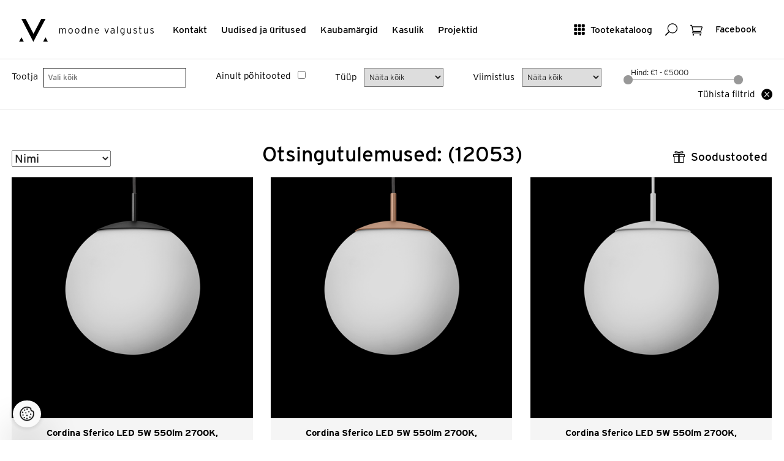

--- FILE ---
content_type: text/html; charset=utf-8
request_url: https://www.valgustus.ee/Product/Search/333?page=131&ShowOnlyMainProducts=False&TotalCount=6819
body_size: 160803
content:

<!DOCTYPE html>
<html lang="et">
<head>
	<meta http-equiv="Content-Type" content="text/html; charset=utf-8" />

	<meta name="viewport" content="width=device-width, initial-scale=1">
	<meta name="p:domain_verify" content="bf0e7a0e58d02d7c2383ecef05b4f135"/>
	<meta name="msvalidate.01" content="5AEDB4C4BF47B4258821093D85E92EA8" />
	<meta name="facebook-domain-verification" content="dr2sd1mx2wc95uecvxhuqbdgjwoodh" />


	<meta name="keywords" content="disainvalgustid, koduvalgustid, ühiskondlike ruumide valgustid, vannitoavalgustid, välisvalgustid, LED-valgustid, tehnilised ja erivalgustid" />
	
	<meta name="description" content="Pakume oma klientidele parimat Euroopa disainvalgustite valikut." />
	<title>
    Moodne Valgustus
</title>
	<link href="/assets/style?v=BISANRZmSa0J_tOO_wB0G6XCotLYcMItU928UU4phPA1" rel="stylesheet"/>

		
	
	<!-- Google Tag Manager -->
    
	<script>(function (w, d, s, l, i) {
        w[l] = w[l] || []; w[l].push({
            'gtm.start':

                new Date().getTime(), event: 'gtm.js'
        }); var f = d.getElementsByTagName(s)[0],

            j = d.createElement(s), dl = l != 'dataLayer' ? '&l=' + l : ''; j.async = true; j.src =

                'https://www.googletagmanager.com/gtm.js?id=' + i + dl; f.parentNode.insertBefore(j, f);

    })(window, document, 'script', 'dataLayer', 'GTM-WRQPZDHD');</script>
    
	<!-- End Google Tag Manager -->
	<script type="text/javascript">
		var selectedProductGroup = null;
	</script>
    <link rel="stylesheet" href="https://use.typekit.net/obt5fxx.css">
</head>
<body>
	<!-- Google Tag Manager (noscript) -->
	<noscript><iframe src="https://www.googletagmanager.com/ns.html?id=GTM-WRQPZDHD" height="0" width="0" style="display:none;visibility:hidden"></iframe></noscript>
	<!-- End Google Tag Manager (noscript) -->
	
	
<div class="site-header box" role="banner" id="site-header">
    <div class="box site page-fluid">
	<div class="site-header-tools">
		<a href="#show-mainmenu" class="btn-text show-mobile btn-toggle-side"><span aria-hidden="true" class="is-icon icon_menu-square_alt2"></span> <span class="btn-text-label">Menüü</span></a>    
		<a href="#show-catalog" class="btn-text hide-mobile btn-toggle-side"><span aria-hidden="true" class="is-icon icon_grid-3x3"></span> <span class="btn-text-label">Tootekataloog</span></a>
		<a href="#show-search" class="btn-text btn-toggle-side"><span aria-hidden="true" class="is-icon icon_search"></span><span class="visuallyhidden">Otsing</span></a>
		
		
		<a href="/basket/" class="btn-text btn-has-badge"><span aria-hidden="true" class="is-icon icon_cart_alt"></span><span class="visuallyhidden">Ostukorv</span><span class="badge" id="basketCount" style="display:none;">0</span></a>

		<a href="https://www.facebook.com/moodnevalgustus/" class="btn-text" target="_blank"><span class="btn-text-label">Facebook</span></a>

	</div>
	<div class="site-header-navis box" role="navigation">
		<a href="/" class="site-logo" rel="home"><img src="/Assets/Images/mv-logo.svg" alt="Moodne Valgustus"></a>

		<ul class="inline-list site-header-navi hide-mobile box" >
			<li><a href="/Contact">Kontakt</a></li>
			<li><a href="/NewsList">Uudised ja üritused</a></li>
			<li><a href="/Brands">Kaubamärgid</a></li>
			<li><a href="/UsefulInfoList">Kasulik </a></li>
			<li><a href="/Gallery">Projektid</a></li>
		</ul>
	</div>
	</div>
</div>

	


    <div class="productslist">
        <div class="validation-summary-valid" data-valmsg-summary="true"><ul><li style="display:none"></li>
</ul></div>
        <div class="site-filters">
            <div class="site page-fluid box">
                <form action="/Product/Search/333" id="frmHeaderSearch" method="get">
                <div class="site-filter-item site-filter-item--grid">
                    <label for="Supplier" class="site-filter-label">Tootja</label>
                    <div class="site-filter-control">
                        <select class="js-select2" id="Supplier" multiple="true" name="Supplier" style="width: 100%"><option value="">Vali k&#245;ik</option>
<option value="Ledvance">   Ledvance</option>
<option value="Liralighting"> Liralighting</option>
<option value="PRO"> PRO</option>
<option value="Artinox">Artinox</option>
<option value="ASTRO">ASTRO</option>
<option value="Atelier Areti">Atelier Areti</option>
<option value="Axolight">Axolight</option>
<option value="Benito">Benito</option>
<option value="Bomma">Bomma</option>
<option value="Bover">Bover</option>
<option value="Brokis">Brokis</option>
<option value="CINI&amp;NILS">CINI&amp;NILS</option>
<option value="Diomede">Diomede</option>
<option value="EGLO">EGLO</option>
<option value="FLOS Outdoor">FLOS Outdoor</option>
<option value="FontanaArte">FontanaArte</option>
<option value="Graypants">Graypants</option>
<option value="Halla">Halla</option>
<option value="IGUZZINI">IGUZZINI</option>
<option value="Ilti Luce">Ilti Luce</option>
<option value="Iluxion">Iluxion</option>
<option value="IVELA">IVELA</option>
<option value="Kdln">Kdln</option>
<option value="Lodes">Lodes</option>
<option value="Lombardo">Lombardo</option>
<option value="Luceplan">Luceplan</option>
<option value="Lucis">Lucis</option>
<option value="LYFA">LYFA</option>
<option value="Masiero">Masiero</option>
<option value="Modular">Modular</option>
<option value="MOVA">MOVA</option>
<option value="MV">MV</option>
<option value="Nemo">Nemo</option>
<option value="Nexia">Nexia</option>
<option value="O/M Light">O/M Light</option>
<option value="Panzeri">Panzeri</option>
<option value="Rakumba">Rakumba</option>
<option value="Reggiani">Reggiani</option>
<option value="Relco">Relco</option>
<option value="Robin">Robin</option>
<option value="Schwung Home">Schwung Home</option>
<option value="Secto Design">Secto Design</option>
<option value="Seyvaa">Seyvaa</option>
<option value="Simes">Simes</option>
<option value="SL">SL</option>
<option value="Slamp">Slamp</option>
<option value="TPM">TPM</option>
<option value="Tridonic">Tridonic</option>
<option value="Vibia">Vibia</option>
<option value="Vibia Lighting Toolkit">Vibia Lighting Toolkit</option>
<option value="Wästberg">W&#228;stberg</option>
<option value="Wever &amp; Ducré">Wever &amp; Ducr&#233;</option>
<option value="XAL">XAL</option>
</select>
                    </div>
                </div>
                <div class="site-filter-item">
                    <label for="product-search-bar-showonlymainproducts" class="site-filter-label">Ainult põhitooted</label>
                    <input data-val="true" data-val-required="The Boolean field is required." id="product-search-bar-showonlymainproducts" name="showonlymainproducts" type="checkbox" value="true" /><input name="showonlymainproducts" type="hidden" value="false" />
                </div>
                <div class="site-filter-item">
                    <label for="mounting" class="site-filter-label">Tüüp</label>
                    <select id="mounting" name="mounting"><option value="">N&#228;ita k&#245;ik</option>
<option value="203">V&#228;lisvalgusti postil</option>
<option value="26">Teisaldatav</option>
<option value="137">S&#252;vistatud p&#245;randasse/ pinnasesse</option>
<option value="135">S&#252;vistatud lakke</option>
<option value="136">S&#252;vistatud seina</option>
<option value="134">Laes (pinnapealne)</option>
<option value="25">Riputatud</option>
<option value="138">Seinal</option>
<option value="279">Siinil</option>
</select>
                </div>
                <div class="site-filter-item">
                    <label for="productfinish" class="site-filter-label">Viimistlus</label>
                    <select id="productfinish" name="productfinish"><option value="">N&#228;ita k&#245;ik</option>
<option value="31">Valge</option>
<option value="143">Must</option>
<option value="144">Hall</option>
<option value="145">Anodiseeritud alumiinium</option>
<option value="323">Kuldne</option>
<option value="286">Roostevaba</option>
<option value="207">Alumiiniumv&#228;rv</option>
<option value="187">Matt nikkel</option>
<option value="146">Kroom</option>
<option value="147">Messing</option>
<option value="188">Antratsiit</option>
<option value="192">Roheline</option>
<option value="193">Oranzh</option>
<option value="194">Punane</option>
<option value="195">Roosa</option>
<option value="196">Sinine</option>
<option value="197">Klaar</option>
<option value="324">Titaan</option>
<option value="325">Pronks</option>
<option value="334">Pruun</option>
<option value="336">Kollane</option>
<option value="337">Vask</option>
</select>
                </div>
                <div class="site-filter-item">
                    <div class="site-filter-range-item">
                        <label for="amount" class="site-filter-range-item-label">Hind: </label>
                        <input type="text" id="amount" class="site-filter-range-item-label" readonly>
                    </div>
                    <div id="slider-range"></div>
                    <input data-val="true" data-val-lessthanorequaltoifnotnull="Hinna alammäär on ülemmäärast suurem" data-val-lessthanorequaltoifnotnull-dependentproperty="PriceTo" data-val-number="The field PriceFrom must be a number." id="PriceFrom" name="PriceFrom" type="hidden" value="" />
                    <input data-val="true" data-val-number="The field PriceTo must be a number." id="PriceTo" name="PriceTo" type="hidden" value="" />
                    <input data-val="true" data-val-number="The field Category must be a number." id="Category" name="Category" type="hidden" value="" />
                </div>

                <div class="site-filter-item">
                    <a href="/Product/Search/333" class="btn-has-icon"><span class="btn-text-left-hasicon">Tühista filtrid</span> <span class="is-icon  icon_close_alt"></span></a>
                </div>
                </form>
            </div>
        </div>

        
<div class="site page-fluid">

    <div class="box parent">
        <div class="obj-left">
			
<label for="sort_order" class="visuallyhidden">Sorteeri</label>
<select id="sort_order">
	<option value="name" selected="selected">Nimi</option>
	<option value="price_asc">Odavamad enne</option>
	<option value="price_desc">Kallimad enne</option>
	<option value="product_code">Tootekood</option>
</select>

        </div>
		
		
			<h1 class="page-title">Otsingutulemused:  (12053)</h1>
		
     
        <a href="#show-deals" class="btn-text btn-toggle-side obj-right"><span aria-hidden="true" class="is-icon icon_gift_alt"></span> <span class="btn-text-label">Soodustooted</span></a>
    </div>
       

	<ul class="box row-masonry images-loading">
		<li class="column-sizer"></li>
		<li class="gutter-sizer"></li>
		
<li class="column">
	<div class="box list-item-box is-product" itemscope itemtype="http://schema.org/Product">
		<a href="/product/details/1181575/cordina-sferico-led-5w-550lm-2700k-hamardatav-rippvalgusti-must-opaalklaas-laerosett-tellida-eraldi" class="list-item-link box">
			<div class="list-item-img-wrapper" >
				<img src="https://kataloog.valgustus.ee/Files/ImgMd/Cor/Cordina_sferico_B.png" itemprop="image" class="list-item-img" alt="CINI&NILS+Cordina Sferico LED 5W 550lm 2700K, hämardatav, rippvalgusti, must, opaalklaas, laerosett tellida eraldi" >
			</div>
			<span class="list-item-details">
				<strong class="list-item-title" data-productid="1181575" itemprop="name">Cordina Sferico LED 5W 550lm 2700K, h&#228;mardatav, rippvalgusti, must, opaalklaas, laerosett tellida eraldi</strong>
				<span class="list-item-price">Hind: <span itemprop="price"> 172,36</span> <span itemprop="priceCurrency">€</span></span>
			</span>
		</a>
		<div class="list-item-actions-box">

			<div class="list-item-actions">
				<a  href="/product/details/1181575/cordina-sferico-led-5w-550lm-2700k-hamardatav-rippvalgusti-must-opaalklaas-laerosett-tellida-eraldi" class="btn-default btn-text-icon"><span class="btn-text-label">Tooteinfo</span>    <span aria-hidden="true" class="is-icon icon_menu"></span></a>
				<button class="btn-default btn-text-icon btn-addtobasket" data-productid="1181575"><span class="btn-text-label">Lisa valituks</span> <span aria-hidden="true" class="is-icon icon_check"></span> </button>
				<button class="btn-default btn-text-icon btn-removefrombasket" style="display: none;" data-productid="1181575"><span class="btn-text-label">Eemalda </span> <span aria-hidden="true" class="is-icon icon_close_alt2"></span> </button>
			</div>
		</div>
	</div>
</li>
<li class="column">
	<div class="box list-item-box is-product" itemscope itemtype="http://schema.org/Product">
		<a href="/product/details/1181581/cordina-sferico-led-5w-550lm-2700k-hamardatav-rippvalgusti-roosa-kuld-opaalklaas-laerosett-tellida-eraldi" class="list-item-link box">
			<div class="list-item-img-wrapper" >
				<img src="https://kataloog.valgustus.ee/Files/ImgMd/Cor/Cordina_sferico_R.png" itemprop="image" class="list-item-img" alt="CINI&NILS+Cordina Sferico LED 5W 550lm 2700K, hämardatav, rippvalgusti, roosa kuld, opaalklaas, laerosett tellida eraldi" >
			</div>
			<span class="list-item-details">
				<strong class="list-item-title" data-productid="1181581" itemprop="name">Cordina Sferico LED 5W 550lm 2700K, h&#228;mardatav, rippvalgusti, roosa kuld, opaalklaas, laerosett tellida eraldi</strong>
				<span class="list-item-price">Hind: <span itemprop="price"> 172,36</span> <span itemprop="priceCurrency">€</span></span>
			</span>
		</a>
		<div class="list-item-actions-box">

			<div class="list-item-actions">
				<a  href="/product/details/1181581/cordina-sferico-led-5w-550lm-2700k-hamardatav-rippvalgusti-roosa-kuld-opaalklaas-laerosett-tellida-eraldi" class="btn-default btn-text-icon"><span class="btn-text-label">Tooteinfo</span>    <span aria-hidden="true" class="is-icon icon_menu"></span></a>
				<button class="btn-default btn-text-icon btn-addtobasket" data-productid="1181581"><span class="btn-text-label">Lisa valituks</span> <span aria-hidden="true" class="is-icon icon_check"></span> </button>
				<button class="btn-default btn-text-icon btn-removefrombasket" style="display: none;" data-productid="1181581"><span class="btn-text-label">Eemalda </span> <span aria-hidden="true" class="is-icon icon_close_alt2"></span> </button>
			</div>
		</div>
	</div>
</li>
<li class="column">
	<div class="box list-item-box is-product" itemscope itemtype="http://schema.org/Product">
		<a href="/product/details/1181572/cordina-sferico-led-5w-550lm-2700k-hamardatav-rippvalgusti-valge-opaalklaas-laerosett-tellida-eraldi" class="list-item-link box">
			<div class="list-item-img-wrapper" >
				<img src="https://kataloog.valgustus.ee/Files/ImgMd/Cor/Cordina_sferico_W.png" itemprop="image" class="list-item-img" alt="CINI&NILS+Cordina Sferico LED 5W 550lm 2700K, hämardatav, rippvalgusti, valge, opaalklaas, laerosett tellida eraldi" >
			</div>
			<span class="list-item-details">
				<strong class="list-item-title" data-productid="1181572" itemprop="name">Cordina Sferico LED 5W 550lm 2700K, h&#228;mardatav, rippvalgusti, valge, opaalklaas, laerosett tellida eraldi</strong>
				<span class="list-item-price">Hind: <span itemprop="price"> 172,36</span> <span itemprop="priceCurrency">€</span></span>
			</span>
		</a>
		<div class="list-item-actions-box">

			<div class="list-item-actions">
				<a  href="/product/details/1181572/cordina-sferico-led-5w-550lm-2700k-hamardatav-rippvalgusti-valge-opaalklaas-laerosett-tellida-eraldi" class="btn-default btn-text-icon"><span class="btn-text-label">Tooteinfo</span>    <span aria-hidden="true" class="is-icon icon_menu"></span></a>
				<button class="btn-default btn-text-icon btn-addtobasket" data-productid="1181572"><span class="btn-text-label">Lisa valituks</span> <span aria-hidden="true" class="is-icon icon_check"></span> </button>
				<button class="btn-default btn-text-icon btn-removefrombasket" style="display: none;" data-productid="1181572"><span class="btn-text-label">Eemalda </span> <span aria-hidden="true" class="is-icon icon_close_alt2"></span> </button>
			</div>
		</div>
	</div>
</li>
<li class="column">
	<div class="box list-item-box is-product" itemscope itemtype="http://schema.org/Product">
		<a href="/product/details/685366/cordoba-40w-e27-vaskne-klaas-300" class="list-item-link box">
			<div class="list-item-img-wrapper" >
				<img src="https://kataloog.valgustus.ee/Files/ImgMd/Scr/Screen Shot 2023-07-19 at 14.25.13.png" itemprop="image" class="list-item-img" alt="EGLO+CORDOBA 40W E27 vaskne klaas Ø300." >
			</div>
			<span class="list-item-details">
				<strong class="list-item-title" data-productid="685366" itemprop="name">CORDOBA 40W E27 vaskne klaas &#216;300.</strong>
				<span class="list-item-price">Hind: <span itemprop="price"> 139,00</span> <span itemprop="priceCurrency">€</span></span>
			</span>
		</a>
		<div class="list-item-actions-box">

			<div class="list-item-actions">
				<a  href="/product/details/685366/cordoba-40w-e27-vaskne-klaas-300" class="btn-default btn-text-icon"><span class="btn-text-label">Tooteinfo</span>    <span aria-hidden="true" class="is-icon icon_menu"></span></a>
				<button class="btn-default btn-text-icon btn-addtobasket" data-productid="685366"><span class="btn-text-label">Lisa valituks</span> <span aria-hidden="true" class="is-icon icon_check"></span> </button>
				<button class="btn-default btn-text-icon btn-removefrombasket" style="display: none;" data-productid="685366"><span class="btn-text-label">Eemalda </span> <span aria-hidden="true" class="is-icon icon_close_alt2"></span> </button>
			</div>
		</div>
	</div>
</li>
<li class="column">
	<div class="box list-item-box is-product" itemscope itemtype="http://schema.org/Product">
		<a href="/product/details/727563/cork-10-led-35w-145lm-2700k-rippvalgusti-matt-must" class="list-item-link box">
			<div class="list-item-img-wrapper" >
				<img src="https://kataloog.valgustus.ee/Files/ImgMd/COR/CORK 2.0 black texture 2200K-1.png" itemprop="image" class="list-item-img" alt="Wever & Ducré+CORK 1.0 LED 3.5W 145lm 2700K, rippvalgusti, matt must" >
			</div>
			<span class="list-item-details">
				<strong class="list-item-title" data-productid="727563" itemprop="name">CORK 1.0 LED 3.5W 145lm 2700K, rippvalgusti, matt must</strong>
				<span class="list-item-price">Hind: <span itemprop="price"> 163,80</span> <span itemprop="priceCurrency">€</span></span>
			</span>
		</a>
		<div class="list-item-actions-box">

			<div class="list-item-actions">
				<a  href="/product/details/727563/cork-10-led-35w-145lm-2700k-rippvalgusti-matt-must" class="btn-default btn-text-icon"><span class="btn-text-label">Tooteinfo</span>    <span aria-hidden="true" class="is-icon icon_menu"></span></a>
				<button class="btn-default btn-text-icon btn-addtobasket" data-productid="727563"><span class="btn-text-label">Lisa valituks</span> <span aria-hidden="true" class="is-icon icon_check"></span> </button>
				<button class="btn-default btn-text-icon btn-removefrombasket" style="display: none;" data-productid="727563"><span class="btn-text-label">Eemalda </span> <span aria-hidden="true" class="is-icon icon_close_alt2"></span> </button>
			</div>
		</div>
	</div>
</li>
<li class="column">
	<div class="box list-item-box is-product" itemscope itemtype="http://schema.org/Product">
		<a href="/product/details/916249/cornea-wall-150-max-28w-g9-seinavalgusti-must-opaalklaas" class="list-item-link box">
			<div class="list-item-img-wrapper" >
				<img src="https://kataloog.valgustus.ee/Files/ImgMd/213/213015022.jpg" itemprop="image" class="list-item-img" alt="LYFA+CORNEA WALL 150 max. 28W G9, seinavalgusti, must, opaalklaas" >
			</div>
			<span class="list-item-details">
				<strong class="list-item-title" data-productid="916249" itemprop="name">CORNEA WALL 150 max. 28W G9, seinavalgusti, must, opaalklaas</strong>
				<span class="list-item-price">Hind: <span itemprop="price"> 264,12</span> <span itemprop="priceCurrency">€</span></span>
			</span>
		</a>
		<div class="list-item-actions-box">

			<div class="list-item-actions">
				<a  href="/product/details/916249/cornea-wall-150-max-28w-g9-seinavalgusti-must-opaalklaas" class="btn-default btn-text-icon"><span class="btn-text-label">Tooteinfo</span>    <span aria-hidden="true" class="is-icon icon_menu"></span></a>
				<button class="btn-default btn-text-icon btn-addtobasket" data-productid="916249"><span class="btn-text-label">Lisa valituks</span> <span aria-hidden="true" class="is-icon icon_check"></span> </button>
				<button class="btn-default btn-text-icon btn-removefrombasket" style="display: none;" data-productid="916249"><span class="btn-text-label">Eemalda </span> <span aria-hidden="true" class="is-icon icon_close_alt2"></span> </button>
			</div>
		</div>
	</div>
</li>
<li class="column">
	<div class="box list-item-box is-product" itemscope itemtype="http://schema.org/Product">
		<a href="/product/details/916250/cornea-wall-150-max-28w-g9-seinavalgusti-valge-opaalklaas" class="list-item-link box">
			<div class="list-item-img-wrapper" >
				<img src="https://kataloog.valgustus.ee/Files/ImgMd/213/213015021.jpg" itemprop="image" class="list-item-img" alt="LYFA+CORNEA WALL 150 max. 28W G9, seinavalgusti, valge, opaalklaas" >
			</div>
			<span class="list-item-details">
				<strong class="list-item-title" data-productid="916250" itemprop="name">CORNEA WALL 150 max. 28W G9, seinavalgusti, valge, opaalklaas</strong>
				<span class="list-item-price">Hind: <span itemprop="price"> 264,12</span> <span itemprop="priceCurrency">€</span></span>
			</span>
		</a>
		<div class="list-item-actions-box">

			<div class="list-item-actions">
				<a  href="/product/details/916250/cornea-wall-150-max-28w-g9-seinavalgusti-valge-opaalklaas" class="btn-default btn-text-icon"><span class="btn-text-label">Tooteinfo</span>    <span aria-hidden="true" class="is-icon icon_menu"></span></a>
				<button class="btn-default btn-text-icon btn-addtobasket" data-productid="916250"><span class="btn-text-label">Lisa valituks</span> <span aria-hidden="true" class="is-icon icon_check"></span> </button>
				<button class="btn-default btn-text-icon btn-removefrombasket" style="display: none;" data-productid="916250"><span class="btn-text-label">Eemalda </span> <span aria-hidden="true" class="is-icon icon_close_alt2"></span> </button>
			</div>
		</div>
	</div>
</li>
<li class="column">
	<div class="box list-item-box is-product" itemscope itemtype="http://schema.org/Product">
		<a href="/product/details/916251/cornea-wall-220-max-28w-g9-seinavalgusti-must-opaalklaas" class="list-item-link box">
			<div class="list-item-img-wrapper" >
				<img src="https://kataloog.valgustus.ee/Files/ImgMd/213/213022022.jpg" itemprop="image" class="list-item-img" alt="LYFA+CORNEA WALL 220 max. 28W G9, seinavalgusti, must, opaalklaas" >
			</div>
			<span class="list-item-details">
				<strong class="list-item-title" data-productid="916251" itemprop="name">CORNEA WALL 220 max. 28W G9, seinavalgusti, must, opaalklaas</strong>
				<span class="list-item-price">Hind: <span itemprop="price"> 331,08</span> <span itemprop="priceCurrency">€</span></span>
			</span>
		</a>
		<div class="list-item-actions-box">

			<div class="list-item-actions">
				<a  href="/product/details/916251/cornea-wall-220-max-28w-g9-seinavalgusti-must-opaalklaas" class="btn-default btn-text-icon"><span class="btn-text-label">Tooteinfo</span>    <span aria-hidden="true" class="is-icon icon_menu"></span></a>
				<button class="btn-default btn-text-icon btn-addtobasket" data-productid="916251"><span class="btn-text-label">Lisa valituks</span> <span aria-hidden="true" class="is-icon icon_check"></span> </button>
				<button class="btn-default btn-text-icon btn-removefrombasket" style="display: none;" data-productid="916251"><span class="btn-text-label">Eemalda </span> <span aria-hidden="true" class="is-icon icon_close_alt2"></span> </button>
			</div>
		</div>
	</div>
</li>
<li class="column">
	<div class="box list-item-box is-product" itemscope itemtype="http://schema.org/Product">
		<a href="/product/details/916252/cornea-wall-220-max-28w-g9-seinavalgusti-valge-opaalklaas" class="list-item-link box">
			<div class="list-item-img-wrapper" >
				<img src="https://kataloog.valgustus.ee/Files/ImgMd/213/213022021.jpg" itemprop="image" class="list-item-img" alt="LYFA+CORNEA WALL 220 max. 28W G9, seinavalgusti, valge, opaalklaas" >
			</div>
			<span class="list-item-details">
				<strong class="list-item-title" data-productid="916252" itemprop="name">CORNEA WALL 220 max. 28W G9, seinavalgusti, valge, opaalklaas</strong>
				<span class="list-item-price">Hind: <span itemprop="price"> 331,08</span> <span itemprop="priceCurrency">€</span></span>
			</span>
		</a>
		<div class="list-item-actions-box">

			<div class="list-item-actions">
				<a  href="/product/details/916252/cornea-wall-220-max-28w-g9-seinavalgusti-valge-opaalklaas" class="btn-default btn-text-icon"><span class="btn-text-label">Tooteinfo</span>    <span aria-hidden="true" class="is-icon icon_menu"></span></a>
				<button class="btn-default btn-text-icon btn-addtobasket" data-productid="916252"><span class="btn-text-label">Lisa valituks</span> <span aria-hidden="true" class="is-icon icon_check"></span> </button>
				<button class="btn-default btn-text-icon btn-removefrombasket" style="display: none;" data-productid="916252"><span class="btn-text-label">Eemalda </span> <span aria-hidden="true" class="is-icon icon_close_alt2"></span> </button>
			</div>
		</div>
	</div>
</li>
<li class="column">
	<div class="box list-item-box is-product" itemscope itemtype="http://schema.org/Product">
		<a href="/product/details/682095/corner10-gen2-otsakaan-valge-avaga-paar" class="list-item-link box">
			<div class="list-item-img-wrapper" >
				<img src="https://kataloog.valgustus.ee/Files/ImgMd/839/83980001.jpg" itemprop="image" class="list-item-img" alt="TPM+Corner10 GEN2 otsakaan, valge, avaga, paar" >
			</div>
			<span class="list-item-details">
				<strong class="list-item-title" data-productid="682095" itemprop="name">Corner10 GEN2 otsakaan, valge, avaga, paar</strong>
				<span class="list-item-price">Hind: <span itemprop="price"> 6,25</span> <span itemprop="priceCurrency">€</span></span>
			</span>
		</a>
		<div class="list-item-actions-box">

			<div class="list-item-actions">
				<a  href="/product/details/682095/corner10-gen2-otsakaan-valge-avaga-paar" class="btn-default btn-text-icon"><span class="btn-text-label">Tooteinfo</span>    <span aria-hidden="true" class="is-icon icon_menu"></span></a>
				<button class="btn-default btn-text-icon btn-addtobasket" data-productid="682095"><span class="btn-text-label">Lisa valituks</span> <span aria-hidden="true" class="is-icon icon_check"></span> </button>
				<button class="btn-default btn-text-icon btn-removefrombasket" style="display: none;" data-productid="682095"><span class="btn-text-label">Eemalda </span> <span aria-hidden="true" class="is-icon icon_close_alt2"></span> </button>
			</div>
		</div>
	</div>
</li>
<li class="column">
	<div class="box list-item-box is-product" itemscope itemtype="http://schema.org/Product">
		<a href="/product/details/682091/corner10-gen2-otsakaan-valge-avata-paar" class="list-item-link box">
			<div class="list-item-img-wrapper" >
				<img src="https://kataloog.valgustus.ee/Files/ImgMd/839/83990001.jpg" itemprop="image" class="list-item-img" alt="TPM+Corner10 GEN2 otsakaan, valge, avata, paar" >
			</div>
			<span class="list-item-details">
				<strong class="list-item-title" data-productid="682091" itemprop="name">Corner10 GEN2 otsakaan, valge, avata, paar</strong>
				<span class="list-item-price">Hind: <span itemprop="price"> 6,25</span> <span itemprop="priceCurrency">€</span></span>
			</span>
		</a>
		<div class="list-item-actions-box">

			<div class="list-item-actions">
				<a  href="/product/details/682091/corner10-gen2-otsakaan-valge-avata-paar" class="btn-default btn-text-icon"><span class="btn-text-label">Tooteinfo</span>    <span aria-hidden="true" class="is-icon icon_menu"></span></a>
				<button class="btn-default btn-text-icon btn-addtobasket" data-productid="682091"><span class="btn-text-label">Lisa valituks</span> <span aria-hidden="true" class="is-icon icon_check"></span> </button>
				<button class="btn-default btn-text-icon btn-removefrombasket" style="display: none;" data-productid="682091"><span class="btn-text-label">Eemalda </span> <span aria-hidden="true" class="is-icon icon_close_alt2"></span> </button>
			</div>
		</div>
	</div>
</li>
<li class="column">
	<div class="box list-item-box is-product" itemscope itemtype="http://schema.org/Product">
		<a href="/product/details/953476/cornet-b52-led-9w-39lm-2700k-cri90-hamardatav-triac-ip66-valisvalgusti-hall" class="list-item-link box">
			<div class="list-item-img-wrapper" >
				<img src="https://kataloog.valgustus.ee/Files/ImgMd/cor/cornet-b02.jpg" itemprop="image" class="list-item-img" alt="Bover+Cornet B/52 LED 9W 39lm 2700K CRI>90, hämardatav TRIAC, IP66, välisvalgusti, hall" >
			</div>
			<span class="list-item-details">
				<strong class="list-item-title" data-productid="953476" itemprop="name">Cornet B/52 LED 9W 39lm 2700K CRI&gt;90, h&#228;mardatav TRIAC, IP66, v&#228;lisvalgusti, hall</strong>
				<span class="list-item-price">Hind: <span itemprop="price"> 922,56</span> <span itemprop="priceCurrency">€</span></span>
			</span>
		</a>
		<div class="list-item-actions-box">

			<div class="list-item-actions">
				<a  href="/product/details/953476/cornet-b52-led-9w-39lm-2700k-cri90-hamardatav-triac-ip66-valisvalgusti-hall" class="btn-default btn-text-icon"><span class="btn-text-label">Tooteinfo</span>    <span aria-hidden="true" class="is-icon icon_menu"></span></a>
				<button class="btn-default btn-text-icon btn-addtobasket" data-productid="953476"><span class="btn-text-label">Lisa valituks</span> <span aria-hidden="true" class="is-icon icon_check"></span> </button>
				<button class="btn-default btn-text-icon btn-removefrombasket" style="display: none;" data-productid="953476"><span class="btn-text-label">Eemalda </span> <span aria-hidden="true" class="is-icon icon_close_alt2"></span> </button>
			</div>
		</div>
	</div>
</li>
<li class="column">
	<div class="box list-item-box is-product" itemscope itemtype="http://schema.org/Product">
		<a href="/product/details/953477/cornet-b77-led-9w-39lm-2700k-cri90-hamardatav-triac-ip66-valisvalgusti-hall" class="list-item-link box">
			<div class="list-item-img-wrapper" >
				<img src="https://kataloog.valgustus.ee/Files/ImgMd/cor/cornet-b03.jpg" itemprop="image" class="list-item-img" alt="Bover+Cornet B/77 LED 9W 39lm 2700K CRI>90, hämardatav TRIAC, IP66, välisvalgusti, hall" >
			</div>
			<span class="list-item-details">
				<strong class="list-item-title" data-productid="953477" itemprop="name">Cornet B/77 LED 9W 39lm 2700K CRI&gt;90, h&#228;mardatav TRIAC, IP66, v&#228;lisvalgusti, hall</strong>
				<span class="list-item-price">Hind: <span itemprop="price"> 938,68</span> <span itemprop="priceCurrency">€</span></span>
			</span>
		</a>
		<div class="list-item-actions-box">

			<div class="list-item-actions">
				<a  href="/product/details/953477/cornet-b77-led-9w-39lm-2700k-cri90-hamardatav-triac-ip66-valisvalgusti-hall" class="btn-default btn-text-icon"><span class="btn-text-label">Tooteinfo</span>    <span aria-hidden="true" class="is-icon icon_menu"></span></a>
				<button class="btn-default btn-text-icon btn-addtobasket" data-productid="953477"><span class="btn-text-label">Lisa valituks</span> <span aria-hidden="true" class="is-icon icon_check"></span> </button>
				<button class="btn-default btn-text-icon btn-removefrombasket" style="display: none;" data-productid="953477"><span class="btn-text-label">Eemalda </span> <span aria-hidden="true" class="is-icon icon_close_alt2"></span> </button>
			</div>
		</div>
	</div>
</li>
<li class="column">
	<div class="box list-item-box is-product" itemscope itemtype="http://schema.org/Product">
		<a href="/product/details/317460/cosmos-led-448w-520lm-2700k-hamardatav-push1-10vdali-rippvalgusti-rohelinevalgeshokolaad" class="list-item-link box">
			<div class="list-item-img-wrapper" >
				<img src="https://kataloog.valgustus.ee/Files/ImgMd/cos/cosmos_col_2511-62_1024.jpg" itemprop="image" class="list-item-img" alt="Vibia+Cosmos LED 4,48W 520lm 2700K, hämardatav PUSH/1-10V/DALI, rippvalgusti, roheline/valge/shokolaad" >
			</div>
			<span class="list-item-details">
				<strong class="list-item-title" data-productid="317460" itemprop="name">Cosmos LED 4,48W 520lm 2700K, h&#228;mardatav PUSH/1-10V/DALI, rippvalgusti, roheline/valge/shokolaad</strong>
				<span class="list-item-price">Hind: <span itemprop="price">1 785,60</span> <span itemprop="priceCurrency">€</span></span>
			</span>
		</a>
		<div class="list-item-actions-box">

			<div class="list-item-actions">
				<a  href="/product/details/317460/cosmos-led-448w-520lm-2700k-hamardatav-push1-10vdali-rippvalgusti-rohelinevalgeshokolaad" class="btn-default btn-text-icon"><span class="btn-text-label">Tooteinfo</span>    <span aria-hidden="true" class="is-icon icon_menu"></span></a>
				<button class="btn-default btn-text-icon btn-addtobasket" data-productid="317460"><span class="btn-text-label">Lisa valituks</span> <span aria-hidden="true" class="is-icon icon_check"></span> </button>
				<button class="btn-default btn-text-icon btn-removefrombasket" style="display: none;" data-productid="317460"><span class="btn-text-label">Eemalda </span> <span aria-hidden="true" class="is-icon icon_close_alt2"></span> </button>
			</div>
		</div>
	</div>
</li>
<li class="column">
	<div class="box list-item-box is-product" itemscope itemtype="http://schema.org/Product">
		<a href="/product/details/494749/costa-10-led-25w-130lm-2200-4000k-lylitiga-reguleeritav-ip65-laetav-valisvalgusti-5h-tooaeg-kuni-8h-valgekollane" class="list-item-link box">
			<div class="list-item-img-wrapper" >
				<img src="https://kataloog.valgustus.ee/Files/ImgMd/COS/COSTA_Floor_Surface_yellow_1.0.jpg" itemprop="image" class="list-item-img" alt="Wever & Ducré+Costa 1.0 LED 2.5W 130lm 2200-4000K (lülitiga reguleeritav), IP65, laetav välisvalgusti (5h, tööaeg kuni 8h), valge/kollane" >
			</div>
			<span class="list-item-details">
				<strong class="list-item-title" data-productid="494749" itemprop="name">Costa 1.0 LED 2.5W 130lm 2200-4000K (l&#252;litiga reguleeritav), IP65, laetav v&#228;lisvalgusti (5h, t&#246;&#246;aeg kuni 8h), valge/kollane</strong>
				<span class="list-item-price">Hind: <span itemprop="price"> 295,37</span> <span itemprop="priceCurrency">€</span></span>
			</span>
		</a>
		<div class="list-item-actions-box">

			<div class="list-item-actions">
				<a  href="/product/details/494749/costa-10-led-25w-130lm-2200-4000k-lylitiga-reguleeritav-ip65-laetav-valisvalgusti-5h-tooaeg-kuni-8h-valgekollane" class="btn-default btn-text-icon"><span class="btn-text-label">Tooteinfo</span>    <span aria-hidden="true" class="is-icon icon_menu"></span></a>
				<button class="btn-default btn-text-icon btn-addtobasket" data-productid="494749"><span class="btn-text-label">Lisa valituks</span> <span aria-hidden="true" class="is-icon icon_check"></span> </button>
				<button class="btn-default btn-text-icon btn-removefrombasket" style="display: none;" data-productid="494749"><span class="btn-text-label">Eemalda </span> <span aria-hidden="true" class="is-icon icon_close_alt2"></span> </button>
			</div>
		</div>
	</div>
</li>
<li class="column">
	<div class="box list-item-box is-product" itemscope itemtype="http://schema.org/Product">
		<a href="/product/details/494746/costa-10-led-25w-130lm-2200-4000k-lylitiga-reguleeritav-ip65-laetav-valisvalgusti-5h-tooaeg-kuni-8h-valgemust" class="list-item-link box">
			<div class="list-item-img-wrapper" >
				<img src="https://kataloog.valgustus.ee/Files/ImgMd/COS/COSTA_Floor_Surface_B_1.0.jpg" itemprop="image" class="list-item-img" alt="Wever & Ducré+Costa 1.0 LED 2.5W 130lm 2200-4000K (lülitiga reguleeritav), IP65, laetav välisvalgusti (5h, tööaeg kuni 8h), valge/must" >
			</div>
			<span class="list-item-details">
				<strong class="list-item-title" data-productid="494746" itemprop="name">Costa 1.0 LED 2.5W 130lm 2200-4000K (l&#252;litiga reguleeritav), IP65, laetav v&#228;lisvalgusti (5h, t&#246;&#246;aeg kuni 8h), valge/must</strong>
				<span class="list-item-price">Hind: <span itemprop="price"> 295,37</span> <span itemprop="priceCurrency">€</span></span>
			</span>
		</a>
		<div class="list-item-actions-box">

			<div class="list-item-actions">
				<a  href="/product/details/494746/costa-10-led-25w-130lm-2200-4000k-lylitiga-reguleeritav-ip65-laetav-valisvalgusti-5h-tooaeg-kuni-8h-valgemust" class="btn-default btn-text-icon"><span class="btn-text-label">Tooteinfo</span>    <span aria-hidden="true" class="is-icon icon_menu"></span></a>
				<button class="btn-default btn-text-icon btn-addtobasket" data-productid="494746"><span class="btn-text-label">Lisa valituks</span> <span aria-hidden="true" class="is-icon icon_check"></span> </button>
				<button class="btn-default btn-text-icon btn-removefrombasket" style="display: none;" data-productid="494746"><span class="btn-text-label">Eemalda </span> <span aria-hidden="true" class="is-icon icon_close_alt2"></span> </button>
			</div>
		</div>
	</div>
</li>

	</ul>
</div> 
    </div>

    <div class="infomessage"></div>
    <div id="bottomPager" class="pager box">
        
<span>

	
	
		<a href ="/Product/Search/333?page=130&ShowOnlyMainProducts=False&TotalCount=12053">< </a>
		

		
            <a href ="/Product/Search/333?page=1&ShowOnlyMainProducts=False&TotalCount=12053" class = "">1</a>
		
			&nbsp;
		
            <a href ="/Product/Search/333?page=2&ShowOnlyMainProducts=False&TotalCount=12053" class = "">2</a>
		
			&nbsp;
		
            <a href ="/Product/Search/333?page=3&ShowOnlyMainProducts=False&TotalCount=12053" class = "">3</a>
		
			&nbsp;
		
            <a href ="/Product/Search/333?page=4&ShowOnlyMainProducts=False&TotalCount=12053" class = "">4</a>
		
			&nbsp;
		
            <a href ="/Product/Search/333?page=5&ShowOnlyMainProducts=False&TotalCount=12053" class = "">5</a>
		
			&nbsp;
		
            <a href ="/Product/Search/333?page=6&ShowOnlyMainProducts=False&TotalCount=12053" class = "">6</a>
		
			&nbsp;
		
            <a href ="/Product/Search/333?page=7&ShowOnlyMainProducts=False&TotalCount=12053" class = "">7</a>
		
			&nbsp;
		
            <a href ="/Product/Search/333?page=8&ShowOnlyMainProducts=False&TotalCount=12053" class = "">8</a>
		
			&nbsp;
		
            <a href ="/Product/Search/333?page=9&ShowOnlyMainProducts=False&TotalCount=12053" class = "">9</a>
		
			&nbsp;
		
            <a href ="/Product/Search/333?page=10&ShowOnlyMainProducts=False&TotalCount=12053" class = "">10</a>
		
			&nbsp;
		
            <a href ="/Product/Search/333?page=11&ShowOnlyMainProducts=False&TotalCount=12053" class = "">11</a>
		
			&nbsp;
		
            <a href ="/Product/Search/333?page=12&ShowOnlyMainProducts=False&TotalCount=12053" class = "">12</a>
		
			&nbsp;
		
            <a href ="/Product/Search/333?page=13&ShowOnlyMainProducts=False&TotalCount=12053" class = "">13</a>
		
			&nbsp;
		
            <a href ="/Product/Search/333?page=14&ShowOnlyMainProducts=False&TotalCount=12053" class = "">14</a>
		
			&nbsp;
		
            <a href ="/Product/Search/333?page=15&ShowOnlyMainProducts=False&TotalCount=12053" class = "">15</a>
		
			&nbsp;
		
            <a href ="/Product/Search/333?page=16&ShowOnlyMainProducts=False&TotalCount=12053" class = "">16</a>
		
			&nbsp;
		
            <a href ="/Product/Search/333?page=17&ShowOnlyMainProducts=False&TotalCount=12053" class = "">17</a>
		
			&nbsp;
		
            <a href ="/Product/Search/333?page=18&ShowOnlyMainProducts=False&TotalCount=12053" class = "">18</a>
		
			&nbsp;
		
            <a href ="/Product/Search/333?page=19&ShowOnlyMainProducts=False&TotalCount=12053" class = "">19</a>
		
			&nbsp;
		
            <a href ="/Product/Search/333?page=20&ShowOnlyMainProducts=False&TotalCount=12053" class = "">20</a>
		
			&nbsp;
		
            <a href ="/Product/Search/333?page=21&ShowOnlyMainProducts=False&TotalCount=12053" class = "">21</a>
		
			&nbsp;
		
            <a href ="/Product/Search/333?page=22&ShowOnlyMainProducts=False&TotalCount=12053" class = "">22</a>
		
			&nbsp;
		
            <a href ="/Product/Search/333?page=23&ShowOnlyMainProducts=False&TotalCount=12053" class = "">23</a>
		
			&nbsp;
		
            <a href ="/Product/Search/333?page=24&ShowOnlyMainProducts=False&TotalCount=12053" class = "">24</a>
		
			&nbsp;
		
            <a href ="/Product/Search/333?page=25&ShowOnlyMainProducts=False&TotalCount=12053" class = "">25</a>
		
			&nbsp;
		
            <a href ="/Product/Search/333?page=26&ShowOnlyMainProducts=False&TotalCount=12053" class = "">26</a>
		
			&nbsp;
		
            <a href ="/Product/Search/333?page=27&ShowOnlyMainProducts=False&TotalCount=12053" class = "">27</a>
		
			&nbsp;
		
            <a href ="/Product/Search/333?page=28&ShowOnlyMainProducts=False&TotalCount=12053" class = "">28</a>
		
			&nbsp;
		
            <a href ="/Product/Search/333?page=29&ShowOnlyMainProducts=False&TotalCount=12053" class = "">29</a>
		
			&nbsp;
		
            <a href ="/Product/Search/333?page=30&ShowOnlyMainProducts=False&TotalCount=12053" class = "">30</a>
		
			&nbsp;
		
            <a href ="/Product/Search/333?page=31&ShowOnlyMainProducts=False&TotalCount=12053" class = "">31</a>
		
			&nbsp;
		
            <a href ="/Product/Search/333?page=32&ShowOnlyMainProducts=False&TotalCount=12053" class = "">32</a>
		
			&nbsp;
		
            <a href ="/Product/Search/333?page=33&ShowOnlyMainProducts=False&TotalCount=12053" class = "">33</a>
		
			&nbsp;
		
            <a href ="/Product/Search/333?page=34&ShowOnlyMainProducts=False&TotalCount=12053" class = "">34</a>
		
			&nbsp;
		
            <a href ="/Product/Search/333?page=35&ShowOnlyMainProducts=False&TotalCount=12053" class = "">35</a>
		
			&nbsp;
		
            <a href ="/Product/Search/333?page=36&ShowOnlyMainProducts=False&TotalCount=12053" class = "">36</a>
		
			&nbsp;
		
            <a href ="/Product/Search/333?page=37&ShowOnlyMainProducts=False&TotalCount=12053" class = "">37</a>
		
			&nbsp;
		
            <a href ="/Product/Search/333?page=38&ShowOnlyMainProducts=False&TotalCount=12053" class = "">38</a>
		
			&nbsp;
		
            <a href ="/Product/Search/333?page=39&ShowOnlyMainProducts=False&TotalCount=12053" class = "">39</a>
		
			&nbsp;
		
            <a href ="/Product/Search/333?page=40&ShowOnlyMainProducts=False&TotalCount=12053" class = "">40</a>
		
			&nbsp;
		
            <a href ="/Product/Search/333?page=41&ShowOnlyMainProducts=False&TotalCount=12053" class = "">41</a>
		
			&nbsp;
		
            <a href ="/Product/Search/333?page=42&ShowOnlyMainProducts=False&TotalCount=12053" class = "">42</a>
		
			&nbsp;
		
            <a href ="/Product/Search/333?page=43&ShowOnlyMainProducts=False&TotalCount=12053" class = "">43</a>
		
			&nbsp;
		
            <a href ="/Product/Search/333?page=44&ShowOnlyMainProducts=False&TotalCount=12053" class = "">44</a>
		
			&nbsp;
		
            <a href ="/Product/Search/333?page=45&ShowOnlyMainProducts=False&TotalCount=12053" class = "">45</a>
		
			&nbsp;
		
            <a href ="/Product/Search/333?page=46&ShowOnlyMainProducts=False&TotalCount=12053" class = "">46</a>
		
			&nbsp;
		
            <a href ="/Product/Search/333?page=47&ShowOnlyMainProducts=False&TotalCount=12053" class = "">47</a>
		
			&nbsp;
		
            <a href ="/Product/Search/333?page=48&ShowOnlyMainProducts=False&TotalCount=12053" class = "">48</a>
		
			&nbsp;
		
            <a href ="/Product/Search/333?page=49&ShowOnlyMainProducts=False&TotalCount=12053" class = "">49</a>
		
			&nbsp;
		
            <a href ="/Product/Search/333?page=50&ShowOnlyMainProducts=False&TotalCount=12053" class = "">50</a>
		
			&nbsp;
		
            <a href ="/Product/Search/333?page=51&ShowOnlyMainProducts=False&TotalCount=12053" class = "">51</a>
		
			&nbsp;
		
            <a href ="/Product/Search/333?page=52&ShowOnlyMainProducts=False&TotalCount=12053" class = "">52</a>
		
			&nbsp;
		
            <a href ="/Product/Search/333?page=53&ShowOnlyMainProducts=False&TotalCount=12053" class = "">53</a>
		
			&nbsp;
		
            <a href ="/Product/Search/333?page=54&ShowOnlyMainProducts=False&TotalCount=12053" class = "">54</a>
		
			&nbsp;
		
            <a href ="/Product/Search/333?page=55&ShowOnlyMainProducts=False&TotalCount=12053" class = "">55</a>
		
			&nbsp;
		
            <a href ="/Product/Search/333?page=56&ShowOnlyMainProducts=False&TotalCount=12053" class = "">56</a>
		
			&nbsp;
		
            <a href ="/Product/Search/333?page=57&ShowOnlyMainProducts=False&TotalCount=12053" class = "">57</a>
		
			&nbsp;
		
            <a href ="/Product/Search/333?page=58&ShowOnlyMainProducts=False&TotalCount=12053" class = "">58</a>
		
			&nbsp;
		
            <a href ="/Product/Search/333?page=59&ShowOnlyMainProducts=False&TotalCount=12053" class = "">59</a>
		
			&nbsp;
		
            <a href ="/Product/Search/333?page=60&ShowOnlyMainProducts=False&TotalCount=12053" class = "">60</a>
		
			&nbsp;
		
            <a href ="/Product/Search/333?page=61&ShowOnlyMainProducts=False&TotalCount=12053" class = "">61</a>
		
			&nbsp;
		
            <a href ="/Product/Search/333?page=62&ShowOnlyMainProducts=False&TotalCount=12053" class = "">62</a>
		
			&nbsp;
		
            <a href ="/Product/Search/333?page=63&ShowOnlyMainProducts=False&TotalCount=12053" class = "">63</a>
		
			&nbsp;
		
            <a href ="/Product/Search/333?page=64&ShowOnlyMainProducts=False&TotalCount=12053" class = "">64</a>
		
			&nbsp;
		
            <a href ="/Product/Search/333?page=65&ShowOnlyMainProducts=False&TotalCount=12053" class = "">65</a>
		
			&nbsp;
		
            <a href ="/Product/Search/333?page=66&ShowOnlyMainProducts=False&TotalCount=12053" class = "">66</a>
		
			&nbsp;
		
            <a href ="/Product/Search/333?page=67&ShowOnlyMainProducts=False&TotalCount=12053" class = "">67</a>
		
			&nbsp;
		
            <a href ="/Product/Search/333?page=68&ShowOnlyMainProducts=False&TotalCount=12053" class = "">68</a>
		
			&nbsp;
		
            <a href ="/Product/Search/333?page=69&ShowOnlyMainProducts=False&TotalCount=12053" class = "">69</a>
		
			&nbsp;
		
            <a href ="/Product/Search/333?page=70&ShowOnlyMainProducts=False&TotalCount=12053" class = "">70</a>
		
			&nbsp;
		
            <a href ="/Product/Search/333?page=71&ShowOnlyMainProducts=False&TotalCount=12053" class = "">71</a>
		
			&nbsp;
		
            <a href ="/Product/Search/333?page=72&ShowOnlyMainProducts=False&TotalCount=12053" class = "">72</a>
		
			&nbsp;
		
            <a href ="/Product/Search/333?page=73&ShowOnlyMainProducts=False&TotalCount=12053" class = "">73</a>
		
			&nbsp;
		
            <a href ="/Product/Search/333?page=74&ShowOnlyMainProducts=False&TotalCount=12053" class = "">74</a>
		
			&nbsp;
		
            <a href ="/Product/Search/333?page=75&ShowOnlyMainProducts=False&TotalCount=12053" class = "">75</a>
		
			&nbsp;
		
            <a href ="/Product/Search/333?page=76&ShowOnlyMainProducts=False&TotalCount=12053" class = "">76</a>
		
			&nbsp;
		
            <a href ="/Product/Search/333?page=77&ShowOnlyMainProducts=False&TotalCount=12053" class = "">77</a>
		
			&nbsp;
		
            <a href ="/Product/Search/333?page=78&ShowOnlyMainProducts=False&TotalCount=12053" class = "">78</a>
		
			&nbsp;
		
            <a href ="/Product/Search/333?page=79&ShowOnlyMainProducts=False&TotalCount=12053" class = "">79</a>
		
			&nbsp;
		
            <a href ="/Product/Search/333?page=80&ShowOnlyMainProducts=False&TotalCount=12053" class = "">80</a>
		
			&nbsp;
		
            <a href ="/Product/Search/333?page=81&ShowOnlyMainProducts=False&TotalCount=12053" class = "">81</a>
		
			&nbsp;
		
            <a href ="/Product/Search/333?page=82&ShowOnlyMainProducts=False&TotalCount=12053" class = "">82</a>
		
			&nbsp;
		
            <a href ="/Product/Search/333?page=83&ShowOnlyMainProducts=False&TotalCount=12053" class = "">83</a>
		
			&nbsp;
		
            <a href ="/Product/Search/333?page=84&ShowOnlyMainProducts=False&TotalCount=12053" class = "">84</a>
		
			&nbsp;
		
            <a href ="/Product/Search/333?page=85&ShowOnlyMainProducts=False&TotalCount=12053" class = "">85</a>
		
			&nbsp;
		
            <a href ="/Product/Search/333?page=86&ShowOnlyMainProducts=False&TotalCount=12053" class = "">86</a>
		
			&nbsp;
		
            <a href ="/Product/Search/333?page=87&ShowOnlyMainProducts=False&TotalCount=12053" class = "">87</a>
		
			&nbsp;
		
            <a href ="/Product/Search/333?page=88&ShowOnlyMainProducts=False&TotalCount=12053" class = "">88</a>
		
			&nbsp;
		
            <a href ="/Product/Search/333?page=89&ShowOnlyMainProducts=False&TotalCount=12053" class = "">89</a>
		
			&nbsp;
		
            <a href ="/Product/Search/333?page=90&ShowOnlyMainProducts=False&TotalCount=12053" class = "">90</a>
		
			&nbsp;
		
            <a href ="/Product/Search/333?page=91&ShowOnlyMainProducts=False&TotalCount=12053" class = "">91</a>
		
			&nbsp;
		
            <a href ="/Product/Search/333?page=92&ShowOnlyMainProducts=False&TotalCount=12053" class = "">92</a>
		
			&nbsp;
		
            <a href ="/Product/Search/333?page=93&ShowOnlyMainProducts=False&TotalCount=12053" class = "">93</a>
		
			&nbsp;
		
            <a href ="/Product/Search/333?page=94&ShowOnlyMainProducts=False&TotalCount=12053" class = "">94</a>
		
			&nbsp;
		
            <a href ="/Product/Search/333?page=95&ShowOnlyMainProducts=False&TotalCount=12053" class = "">95</a>
		
			&nbsp;
		
            <a href ="/Product/Search/333?page=96&ShowOnlyMainProducts=False&TotalCount=12053" class = "">96</a>
		
			&nbsp;
		
            <a href ="/Product/Search/333?page=97&ShowOnlyMainProducts=False&TotalCount=12053" class = "">97</a>
		
			&nbsp;
		
            <a href ="/Product/Search/333?page=98&ShowOnlyMainProducts=False&TotalCount=12053" class = "">98</a>
		
			&nbsp;
		
            <a href ="/Product/Search/333?page=99&ShowOnlyMainProducts=False&TotalCount=12053" class = "">99</a>
		
			&nbsp;
		
            <a href ="/Product/Search/333?page=100&ShowOnlyMainProducts=False&TotalCount=12053" class = "">100</a>
		
			&nbsp;
		
            <a href ="/Product/Search/333?page=101&ShowOnlyMainProducts=False&TotalCount=12053" class = "">101</a>
		
			&nbsp;
		
            <a href ="/Product/Search/333?page=102&ShowOnlyMainProducts=False&TotalCount=12053" class = "">102</a>
		
			&nbsp;
		
            <a href ="/Product/Search/333?page=103&ShowOnlyMainProducts=False&TotalCount=12053" class = "">103</a>
		
			&nbsp;
		
            <a href ="/Product/Search/333?page=104&ShowOnlyMainProducts=False&TotalCount=12053" class = "">104</a>
		
			&nbsp;
		
            <a href ="/Product/Search/333?page=105&ShowOnlyMainProducts=False&TotalCount=12053" class = "">105</a>
		
			&nbsp;
		
            <a href ="/Product/Search/333?page=106&ShowOnlyMainProducts=False&TotalCount=12053" class = "">106</a>
		
			&nbsp;
		
            <a href ="/Product/Search/333?page=107&ShowOnlyMainProducts=False&TotalCount=12053" class = "">107</a>
		
			&nbsp;
		
            <a href ="/Product/Search/333?page=108&ShowOnlyMainProducts=False&TotalCount=12053" class = "">108</a>
		
			&nbsp;
		
            <a href ="/Product/Search/333?page=109&ShowOnlyMainProducts=False&TotalCount=12053" class = "">109</a>
		
			&nbsp;
		
            <a href ="/Product/Search/333?page=110&ShowOnlyMainProducts=False&TotalCount=12053" class = "">110</a>
		
			&nbsp;
		
            <a href ="/Product/Search/333?page=111&ShowOnlyMainProducts=False&TotalCount=12053" class = "">111</a>
		
			&nbsp;
		
            <a href ="/Product/Search/333?page=112&ShowOnlyMainProducts=False&TotalCount=12053" class = "">112</a>
		
			&nbsp;
		
            <a href ="/Product/Search/333?page=113&ShowOnlyMainProducts=False&TotalCount=12053" class = "">113</a>
		
			&nbsp;
		
            <a href ="/Product/Search/333?page=114&ShowOnlyMainProducts=False&TotalCount=12053" class = "">114</a>
		
			&nbsp;
		
            <a href ="/Product/Search/333?page=115&ShowOnlyMainProducts=False&TotalCount=12053" class = "">115</a>
		
			&nbsp;
		
            <a href ="/Product/Search/333?page=116&ShowOnlyMainProducts=False&TotalCount=12053" class = "">116</a>
		
			&nbsp;
		
            <a href ="/Product/Search/333?page=117&ShowOnlyMainProducts=False&TotalCount=12053" class = "">117</a>
		
			&nbsp;
		
            <a href ="/Product/Search/333?page=118&ShowOnlyMainProducts=False&TotalCount=12053" class = "">118</a>
		
			&nbsp;
		
            <a href ="/Product/Search/333?page=119&ShowOnlyMainProducts=False&TotalCount=12053" class = "">119</a>
		
			&nbsp;
		
            <a href ="/Product/Search/333?page=120&ShowOnlyMainProducts=False&TotalCount=12053" class = "">120</a>
		
			&nbsp;
		
            <a href ="/Product/Search/333?page=121&ShowOnlyMainProducts=False&TotalCount=12053" class = "">121</a>
		
			&nbsp;
		
            <a href ="/Product/Search/333?page=122&ShowOnlyMainProducts=False&TotalCount=12053" class = "">122</a>
		
			&nbsp;
		
            <a href ="/Product/Search/333?page=123&ShowOnlyMainProducts=False&TotalCount=12053" class = "">123</a>
		
			&nbsp;
		
            <a href ="/Product/Search/333?page=124&ShowOnlyMainProducts=False&TotalCount=12053" class = "">124</a>
		
			&nbsp;
		
            <a href ="/Product/Search/333?page=125&ShowOnlyMainProducts=False&TotalCount=12053" class = "">125</a>
		
			&nbsp;
		
            <a href ="/Product/Search/333?page=126&ShowOnlyMainProducts=False&TotalCount=12053" class = "">126</a>
		
			&nbsp;
		
            <a href ="/Product/Search/333?page=127&ShowOnlyMainProducts=False&TotalCount=12053" class = "">127</a>
		
			&nbsp;
		
            <a href ="/Product/Search/333?page=128&ShowOnlyMainProducts=False&TotalCount=12053" class = "">128</a>
		
			&nbsp;
		
            <a href ="/Product/Search/333?page=129&ShowOnlyMainProducts=False&TotalCount=12053" class = "">129</a>
		
			&nbsp;
		
            <a href ="/Product/Search/333?page=130&ShowOnlyMainProducts=False&TotalCount=12053" class = "">130</a>
		
			&nbsp;
		
            <a href ="/Product/Search/333?page=131&ShowOnlyMainProducts=False&TotalCount=12053" class = "current_page">131</a>
		
			&nbsp;
		
            <a href ="/Product/Search/333?page=132&ShowOnlyMainProducts=False&TotalCount=12053" class = "">132</a>
		
			&nbsp;
		
            <a href ="/Product/Search/333?page=133&ShowOnlyMainProducts=False&TotalCount=12053" class = "">133</a>
		
			&nbsp;
		
            <a href ="/Product/Search/333?page=134&ShowOnlyMainProducts=False&TotalCount=12053" class = "">134</a>
		
			&nbsp;
		
            <a href ="/Product/Search/333?page=135&ShowOnlyMainProducts=False&TotalCount=12053" class = "">135</a>
		
			&nbsp;
		
            <a href ="/Product/Search/333?page=136&ShowOnlyMainProducts=False&TotalCount=12053" class = "">136</a>
		
			&nbsp;
		
            <a href ="/Product/Search/333?page=137&ShowOnlyMainProducts=False&TotalCount=12053" class = "">137</a>
		
			&nbsp;
		
            <a href ="/Product/Search/333?page=138&ShowOnlyMainProducts=False&TotalCount=12053" class = "">138</a>
		
			&nbsp;
		
            <a href ="/Product/Search/333?page=139&ShowOnlyMainProducts=False&TotalCount=12053" class = "">139</a>
		
			&nbsp;
		
            <a href ="/Product/Search/333?page=140&ShowOnlyMainProducts=False&TotalCount=12053" class = "">140</a>
		
			&nbsp;
		
            <a href ="/Product/Search/333?page=141&ShowOnlyMainProducts=False&TotalCount=12053" class = "">141</a>
		
			&nbsp;
		
            <a href ="/Product/Search/333?page=142&ShowOnlyMainProducts=False&TotalCount=12053" class = "">142</a>
		
			&nbsp;
		
            <a href ="/Product/Search/333?page=143&ShowOnlyMainProducts=False&TotalCount=12053" class = "">143</a>
		
			&nbsp;
		
            <a href ="/Product/Search/333?page=144&ShowOnlyMainProducts=False&TotalCount=12053" class = "">144</a>
		
			&nbsp;
		
            <a href ="/Product/Search/333?page=145&ShowOnlyMainProducts=False&TotalCount=12053" class = "">145</a>
		
			&nbsp;
		
            <a href ="/Product/Search/333?page=146&ShowOnlyMainProducts=False&TotalCount=12053" class = "">146</a>
		
			&nbsp;
		
            <a href ="/Product/Search/333?page=147&ShowOnlyMainProducts=False&TotalCount=12053" class = "">147</a>
		
			&nbsp;
		
            <a href ="/Product/Search/333?page=148&ShowOnlyMainProducts=False&TotalCount=12053" class = "">148</a>
		
			&nbsp;
		
            <a href ="/Product/Search/333?page=149&ShowOnlyMainProducts=False&TotalCount=12053" class = "">149</a>
		
			&nbsp;
		
            <a href ="/Product/Search/333?page=150&ShowOnlyMainProducts=False&TotalCount=12053" class = "">150</a>
		
			&nbsp;
		
            <a href ="/Product/Search/333?page=151&ShowOnlyMainProducts=False&TotalCount=12053" class = "">151</a>
		
			&nbsp;
		
            <a href ="/Product/Search/333?page=152&ShowOnlyMainProducts=False&TotalCount=12053" class = "">152</a>
		
			&nbsp;
		
            <a href ="/Product/Search/333?page=153&ShowOnlyMainProducts=False&TotalCount=12053" class = "">153</a>
		
			&nbsp;
		
            <a href ="/Product/Search/333?page=154&ShowOnlyMainProducts=False&TotalCount=12053" class = "">154</a>
		
			&nbsp;
		
            <a href ="/Product/Search/333?page=155&ShowOnlyMainProducts=False&TotalCount=12053" class = "">155</a>
		
			&nbsp;
		
            <a href ="/Product/Search/333?page=156&ShowOnlyMainProducts=False&TotalCount=12053" class = "">156</a>
		
			&nbsp;
		
            <a href ="/Product/Search/333?page=157&ShowOnlyMainProducts=False&TotalCount=12053" class = "">157</a>
		
			&nbsp;
		
            <a href ="/Product/Search/333?page=158&ShowOnlyMainProducts=False&TotalCount=12053" class = "">158</a>
		
			&nbsp;
		
            <a href ="/Product/Search/333?page=159&ShowOnlyMainProducts=False&TotalCount=12053" class = "">159</a>
		
			&nbsp;
		
            <a href ="/Product/Search/333?page=160&ShowOnlyMainProducts=False&TotalCount=12053" class = "">160</a>
		
			&nbsp;
		
            <a href ="/Product/Search/333?page=161&ShowOnlyMainProducts=False&TotalCount=12053" class = "">161</a>
		
			&nbsp;
		
            <a href ="/Product/Search/333?page=162&ShowOnlyMainProducts=False&TotalCount=12053" class = "">162</a>
		
			&nbsp;
		
            <a href ="/Product/Search/333?page=163&ShowOnlyMainProducts=False&TotalCount=12053" class = "">163</a>
		
			&nbsp;
		
            <a href ="/Product/Search/333?page=164&ShowOnlyMainProducts=False&TotalCount=12053" class = "">164</a>
		
			&nbsp;
		
            <a href ="/Product/Search/333?page=165&ShowOnlyMainProducts=False&TotalCount=12053" class = "">165</a>
		
			&nbsp;
		
            <a href ="/Product/Search/333?page=166&ShowOnlyMainProducts=False&TotalCount=12053" class = "">166</a>
		
			&nbsp;
		
            <a href ="/Product/Search/333?page=167&ShowOnlyMainProducts=False&TotalCount=12053" class = "">167</a>
		
			&nbsp;
		
            <a href ="/Product/Search/333?page=168&ShowOnlyMainProducts=False&TotalCount=12053" class = "">168</a>
		
			&nbsp;
		
            <a href ="/Product/Search/333?page=169&ShowOnlyMainProducts=False&TotalCount=12053" class = "">169</a>
		
			&nbsp;
		
            <a href ="/Product/Search/333?page=170&ShowOnlyMainProducts=False&TotalCount=12053" class = "">170</a>
		
			&nbsp;
		
            <a href ="/Product/Search/333?page=171&ShowOnlyMainProducts=False&TotalCount=12053" class = "">171</a>
		
			&nbsp;
		
            <a href ="/Product/Search/333?page=172&ShowOnlyMainProducts=False&TotalCount=12053" class = "">172</a>
		
			&nbsp;
		
            <a href ="/Product/Search/333?page=173&ShowOnlyMainProducts=False&TotalCount=12053" class = "">173</a>
		
			&nbsp;
		
            <a href ="/Product/Search/333?page=174&ShowOnlyMainProducts=False&TotalCount=12053" class = "">174</a>
		
			&nbsp;
		
            <a href ="/Product/Search/333?page=175&ShowOnlyMainProducts=False&TotalCount=12053" class = "">175</a>
		
			&nbsp;
		
            <a href ="/Product/Search/333?page=176&ShowOnlyMainProducts=False&TotalCount=12053" class = "">176</a>
		
			&nbsp;
		
            <a href ="/Product/Search/333?page=177&ShowOnlyMainProducts=False&TotalCount=12053" class = "">177</a>
		
			&nbsp;
		
            <a href ="/Product/Search/333?page=178&ShowOnlyMainProducts=False&TotalCount=12053" class = "">178</a>
		
			&nbsp;
		
            <a href ="/Product/Search/333?page=179&ShowOnlyMainProducts=False&TotalCount=12053" class = "">179</a>
		
			&nbsp;
		
            <a href ="/Product/Search/333?page=180&ShowOnlyMainProducts=False&TotalCount=12053" class = "">180</a>
		
			&nbsp;
		
            <a href ="/Product/Search/333?page=181&ShowOnlyMainProducts=False&TotalCount=12053" class = "">181</a>
		
			&nbsp;
		
            <a href ="/Product/Search/333?page=182&ShowOnlyMainProducts=False&TotalCount=12053" class = "">182</a>
		
			&nbsp;
		
            <a href ="/Product/Search/333?page=183&ShowOnlyMainProducts=False&TotalCount=12053" class = "">183</a>
		
			&nbsp;
		
            <a href ="/Product/Search/333?page=184&ShowOnlyMainProducts=False&TotalCount=12053" class = "">184</a>
		
			&nbsp;
		
            <a href ="/Product/Search/333?page=185&ShowOnlyMainProducts=False&TotalCount=12053" class = "">185</a>
		
			&nbsp;
		
            <a href ="/Product/Search/333?page=186&ShowOnlyMainProducts=False&TotalCount=12053" class = "">186</a>
		
			&nbsp;
		
            <a href ="/Product/Search/333?page=187&ShowOnlyMainProducts=False&TotalCount=12053" class = "">187</a>
		
			&nbsp;
		
            <a href ="/Product/Search/333?page=188&ShowOnlyMainProducts=False&TotalCount=12053" class = "">188</a>
		
			&nbsp;
		
            <a href ="/Product/Search/333?page=189&ShowOnlyMainProducts=False&TotalCount=12053" class = "">189</a>
		
			&nbsp;
		
            <a href ="/Product/Search/333?page=190&ShowOnlyMainProducts=False&TotalCount=12053" class = "">190</a>
		
			&nbsp;
		
            <a href ="/Product/Search/333?page=191&ShowOnlyMainProducts=False&TotalCount=12053" class = "">191</a>
		
			&nbsp;
		
            <a href ="/Product/Search/333?page=192&ShowOnlyMainProducts=False&TotalCount=12053" class = "">192</a>
		
			&nbsp;
		
            <a href ="/Product/Search/333?page=193&ShowOnlyMainProducts=False&TotalCount=12053" class = "">193</a>
		
			&nbsp;
		
            <a href ="/Product/Search/333?page=194&ShowOnlyMainProducts=False&TotalCount=12053" class = "">194</a>
		
			&nbsp;
		
            <a href ="/Product/Search/333?page=195&ShowOnlyMainProducts=False&TotalCount=12053" class = "">195</a>
		
			&nbsp;
		
            <a href ="/Product/Search/333?page=196&ShowOnlyMainProducts=False&TotalCount=12053" class = "">196</a>
		
			&nbsp;
		
            <a href ="/Product/Search/333?page=197&ShowOnlyMainProducts=False&TotalCount=12053" class = "">197</a>
		
			&nbsp;
		
            <a href ="/Product/Search/333?page=198&ShowOnlyMainProducts=False&TotalCount=12053" class = "">198</a>
		
			&nbsp;
		
            <a href ="/Product/Search/333?page=199&ShowOnlyMainProducts=False&TotalCount=12053" class = "">199</a>
		
			&nbsp;
		
            <a href ="/Product/Search/333?page=200&ShowOnlyMainProducts=False&TotalCount=12053" class = "">200</a>
		
			&nbsp;
		
            <a href ="/Product/Search/333?page=201&ShowOnlyMainProducts=False&TotalCount=12053" class = "">201</a>
		
			&nbsp;
		
            <a href ="/Product/Search/333?page=202&ShowOnlyMainProducts=False&TotalCount=12053" class = "">202</a>
		
			&nbsp;
		
            <a href ="/Product/Search/333?page=203&ShowOnlyMainProducts=False&TotalCount=12053" class = "">203</a>
		
			&nbsp;
		
            <a href ="/Product/Search/333?page=204&ShowOnlyMainProducts=False&TotalCount=12053" class = "">204</a>
		
			&nbsp;
		
            <a href ="/Product/Search/333?page=205&ShowOnlyMainProducts=False&TotalCount=12053" class = "">205</a>
		
			&nbsp;
		
            <a href ="/Product/Search/333?page=206&ShowOnlyMainProducts=False&TotalCount=12053" class = "">206</a>
		
			&nbsp;
		
            <a href ="/Product/Search/333?page=207&ShowOnlyMainProducts=False&TotalCount=12053" class = "">207</a>
		
			&nbsp;
		
            <a href ="/Product/Search/333?page=208&ShowOnlyMainProducts=False&TotalCount=12053" class = "">208</a>
		
			&nbsp;
		
            <a href ="/Product/Search/333?page=209&ShowOnlyMainProducts=False&TotalCount=12053" class = "">209</a>
		
			&nbsp;
		
            <a href ="/Product/Search/333?page=210&ShowOnlyMainProducts=False&TotalCount=12053" class = "">210</a>
		
			&nbsp;
		
            <a href ="/Product/Search/333?page=211&ShowOnlyMainProducts=False&TotalCount=12053" class = "">211</a>
		
			&nbsp;
		
            <a href ="/Product/Search/333?page=212&ShowOnlyMainProducts=False&TotalCount=12053" class = "">212</a>
		
			&nbsp;
		
            <a href ="/Product/Search/333?page=213&ShowOnlyMainProducts=False&TotalCount=12053" class = "">213</a>
		
			&nbsp;
		
            <a href ="/Product/Search/333?page=214&ShowOnlyMainProducts=False&TotalCount=12053" class = "">214</a>
		
			&nbsp;
		
            <a href ="/Product/Search/333?page=215&ShowOnlyMainProducts=False&TotalCount=12053" class = "">215</a>
		
			&nbsp;
		
            <a href ="/Product/Search/333?page=216&ShowOnlyMainProducts=False&TotalCount=12053" class = "">216</a>
		
			&nbsp;
		
            <a href ="/Product/Search/333?page=217&ShowOnlyMainProducts=False&TotalCount=12053" class = "">217</a>
		
			&nbsp;
		
            <a href ="/Product/Search/333?page=218&ShowOnlyMainProducts=False&TotalCount=12053" class = "">218</a>
		
			&nbsp;
		
            <a href ="/Product/Search/333?page=219&ShowOnlyMainProducts=False&TotalCount=12053" class = "">219</a>
		
			&nbsp;
		
            <a href ="/Product/Search/333?page=220&ShowOnlyMainProducts=False&TotalCount=12053" class = "">220</a>
		
			&nbsp;
		
            <a href ="/Product/Search/333?page=221&ShowOnlyMainProducts=False&TotalCount=12053" class = "">221</a>
		
			&nbsp;
		
            <a href ="/Product/Search/333?page=222&ShowOnlyMainProducts=False&TotalCount=12053" class = "">222</a>
		
			&nbsp;
		
            <a href ="/Product/Search/333?page=223&ShowOnlyMainProducts=False&TotalCount=12053" class = "">223</a>
		
			&nbsp;
		
            <a href ="/Product/Search/333?page=224&ShowOnlyMainProducts=False&TotalCount=12053" class = "">224</a>
		
			&nbsp;
		
            <a href ="/Product/Search/333?page=225&ShowOnlyMainProducts=False&TotalCount=12053" class = "">225</a>
		
			&nbsp;
		
            <a href ="/Product/Search/333?page=226&ShowOnlyMainProducts=False&TotalCount=12053" class = "">226</a>
		
			&nbsp;
		
            <a href ="/Product/Search/333?page=227&ShowOnlyMainProducts=False&TotalCount=12053" class = "">227</a>
		
			&nbsp;
		
            <a href ="/Product/Search/333?page=228&ShowOnlyMainProducts=False&TotalCount=12053" class = "">228</a>
		
			&nbsp;
		
            <a href ="/Product/Search/333?page=229&ShowOnlyMainProducts=False&TotalCount=12053" class = "">229</a>
		
			&nbsp;
		
            <a href ="/Product/Search/333?page=230&ShowOnlyMainProducts=False&TotalCount=12053" class = "">230</a>
		
			&nbsp;
		
            <a href ="/Product/Search/333?page=231&ShowOnlyMainProducts=False&TotalCount=12053" class = "">231</a>
		
			&nbsp;
		
            <a href ="/Product/Search/333?page=232&ShowOnlyMainProducts=False&TotalCount=12053" class = "">232</a>
		
			&nbsp;
		
            <a href ="/Product/Search/333?page=233&ShowOnlyMainProducts=False&TotalCount=12053" class = "">233</a>
		
			&nbsp;
		
            <a href ="/Product/Search/333?page=234&ShowOnlyMainProducts=False&TotalCount=12053" class = "">234</a>
		
			&nbsp;
		
            <a href ="/Product/Search/333?page=235&ShowOnlyMainProducts=False&TotalCount=12053" class = "">235</a>
		
			&nbsp;
		
            <a href ="/Product/Search/333?page=236&ShowOnlyMainProducts=False&TotalCount=12053" class = "">236</a>
		
			&nbsp;
		
            <a href ="/Product/Search/333?page=237&ShowOnlyMainProducts=False&TotalCount=12053" class = "">237</a>
		
			&nbsp;
		
            <a href ="/Product/Search/333?page=238&ShowOnlyMainProducts=False&TotalCount=12053" class = "">238</a>
		
			&nbsp;
		
            <a href ="/Product/Search/333?page=239&ShowOnlyMainProducts=False&TotalCount=12053" class = "">239</a>
		
			&nbsp;
		
            <a href ="/Product/Search/333?page=240&ShowOnlyMainProducts=False&TotalCount=12053" class = "">240</a>
		
			&nbsp;
		
            <a href ="/Product/Search/333?page=241&ShowOnlyMainProducts=False&TotalCount=12053" class = "">241</a>
		
			&nbsp;
		
            <a href ="/Product/Search/333?page=242&ShowOnlyMainProducts=False&TotalCount=12053" class = "">242</a>
		
			&nbsp;
		
            <a href ="/Product/Search/333?page=243&ShowOnlyMainProducts=False&TotalCount=12053" class = "">243</a>
		
			&nbsp;
		
            <a href ="/Product/Search/333?page=244&ShowOnlyMainProducts=False&TotalCount=12053" class = "">244</a>
		
			&nbsp;
		
            <a href ="/Product/Search/333?page=245&ShowOnlyMainProducts=False&TotalCount=12053" class = "">245</a>
		
			&nbsp;
		
            <a href ="/Product/Search/333?page=246&ShowOnlyMainProducts=False&TotalCount=12053" class = "">246</a>
		
			&nbsp;
		
            <a href ="/Product/Search/333?page=247&ShowOnlyMainProducts=False&TotalCount=12053" class = "">247</a>
		
			&nbsp;
		
            <a href ="/Product/Search/333?page=248&ShowOnlyMainProducts=False&TotalCount=12053" class = "">248</a>
		
			&nbsp;
		
            <a href ="/Product/Search/333?page=249&ShowOnlyMainProducts=False&TotalCount=12053" class = "">249</a>
		
			&nbsp;
		
            <a href ="/Product/Search/333?page=250&ShowOnlyMainProducts=False&TotalCount=12053" class = "">250</a>
		
			&nbsp;
		
            <a href ="/Product/Search/333?page=251&ShowOnlyMainProducts=False&TotalCount=12053" class = "">251</a>
		
			&nbsp;
		
            <a href ="/Product/Search/333?page=252&ShowOnlyMainProducts=False&TotalCount=12053" class = "">252</a>
		
			&nbsp;
		
            <a href ="/Product/Search/333?page=253&ShowOnlyMainProducts=False&TotalCount=12053" class = "">253</a>
		
			&nbsp;
		
            <a href ="/Product/Search/333?page=254&ShowOnlyMainProducts=False&TotalCount=12053" class = "">254</a>
		
			&nbsp;
		
            <a href ="/Product/Search/333?page=255&ShowOnlyMainProducts=False&TotalCount=12053" class = "">255</a>
		
			&nbsp;
		
            <a href ="/Product/Search/333?page=256&ShowOnlyMainProducts=False&TotalCount=12053" class = "">256</a>
		
			&nbsp;
		
            <a href ="/Product/Search/333?page=257&ShowOnlyMainProducts=False&TotalCount=12053" class = "">257</a>
		
			&nbsp;
		
            <a href ="/Product/Search/333?page=258&ShowOnlyMainProducts=False&TotalCount=12053" class = "">258</a>
		
			&nbsp;
		
            <a href ="/Product/Search/333?page=259&ShowOnlyMainProducts=False&TotalCount=12053" class = "">259</a>
		
			&nbsp;
		
            <a href ="/Product/Search/333?page=260&ShowOnlyMainProducts=False&TotalCount=12053" class = "">260</a>
		
			&nbsp;
		
            <a href ="/Product/Search/333?page=261&ShowOnlyMainProducts=False&TotalCount=12053" class = "">261</a>
		
			&nbsp;
		
            <a href ="/Product/Search/333?page=262&ShowOnlyMainProducts=False&TotalCount=12053" class = "">262</a>
		
			&nbsp;
		
            <a href ="/Product/Search/333?page=263&ShowOnlyMainProducts=False&TotalCount=12053" class = "">263</a>
		
			&nbsp;
		
            <a href ="/Product/Search/333?page=264&ShowOnlyMainProducts=False&TotalCount=12053" class = "">264</a>
		
			&nbsp;
		
            <a href ="/Product/Search/333?page=265&ShowOnlyMainProducts=False&TotalCount=12053" class = "">265</a>
		
			&nbsp;
		
            <a href ="/Product/Search/333?page=266&ShowOnlyMainProducts=False&TotalCount=12053" class = "">266</a>
		
			&nbsp;
		
            <a href ="/Product/Search/333?page=267&ShowOnlyMainProducts=False&TotalCount=12053" class = "">267</a>
		
			&nbsp;
		
            <a href ="/Product/Search/333?page=268&ShowOnlyMainProducts=False&TotalCount=12053" class = "">268</a>
		
			&nbsp;
		
            <a href ="/Product/Search/333?page=269&ShowOnlyMainProducts=False&TotalCount=12053" class = "">269</a>
		
			&nbsp;
		
            <a href ="/Product/Search/333?page=270&ShowOnlyMainProducts=False&TotalCount=12053" class = "">270</a>
		
			&nbsp;
		
            <a href ="/Product/Search/333?page=271&ShowOnlyMainProducts=False&TotalCount=12053" class = "">271</a>
		
			&nbsp;
		
            <a href ="/Product/Search/333?page=272&ShowOnlyMainProducts=False&TotalCount=12053" class = "">272</a>
		
			&nbsp;
		
            <a href ="/Product/Search/333?page=273&ShowOnlyMainProducts=False&TotalCount=12053" class = "">273</a>
		
			&nbsp;
		
            <a href ="/Product/Search/333?page=274&ShowOnlyMainProducts=False&TotalCount=12053" class = "">274</a>
		
			&nbsp;
		
            <a href ="/Product/Search/333?page=275&ShowOnlyMainProducts=False&TotalCount=12053" class = "">275</a>
		
			&nbsp;
		
            <a href ="/Product/Search/333?page=276&ShowOnlyMainProducts=False&TotalCount=12053" class = "">276</a>
		
			&nbsp;
		
            <a href ="/Product/Search/333?page=277&ShowOnlyMainProducts=False&TotalCount=12053" class = "">277</a>
		
			&nbsp;
		
            <a href ="/Product/Search/333?page=278&ShowOnlyMainProducts=False&TotalCount=12053" class = "">278</a>
		
			&nbsp;
		
            <a href ="/Product/Search/333?page=279&ShowOnlyMainProducts=False&TotalCount=12053" class = "">279</a>
		
			&nbsp;
		
            <a href ="/Product/Search/333?page=280&ShowOnlyMainProducts=False&TotalCount=12053" class = "">280</a>
		
			&nbsp;
		
            <a href ="/Product/Search/333?page=281&ShowOnlyMainProducts=False&TotalCount=12053" class = "">281</a>
		
			&nbsp;
		
            <a href ="/Product/Search/333?page=282&ShowOnlyMainProducts=False&TotalCount=12053" class = "">282</a>
		
			&nbsp;
		
            <a href ="/Product/Search/333?page=283&ShowOnlyMainProducts=False&TotalCount=12053" class = "">283</a>
		
			&nbsp;
		
            <a href ="/Product/Search/333?page=284&ShowOnlyMainProducts=False&TotalCount=12053" class = "">284</a>
		
			&nbsp;
		
            <a href ="/Product/Search/333?page=285&ShowOnlyMainProducts=False&TotalCount=12053" class = "">285</a>
		
			&nbsp;
		
            <a href ="/Product/Search/333?page=286&ShowOnlyMainProducts=False&TotalCount=12053" class = "">286</a>
		
			&nbsp;
		
            <a href ="/Product/Search/333?page=287&ShowOnlyMainProducts=False&TotalCount=12053" class = "">287</a>
		
			&nbsp;
		
            <a href ="/Product/Search/333?page=288&ShowOnlyMainProducts=False&TotalCount=12053" class = "">288</a>
		
			&nbsp;
		
            <a href ="/Product/Search/333?page=289&ShowOnlyMainProducts=False&TotalCount=12053" class = "">289</a>
		
			&nbsp;
		
            <a href ="/Product/Search/333?page=290&ShowOnlyMainProducts=False&TotalCount=12053" class = "">290</a>
		
			&nbsp;
		
            <a href ="/Product/Search/333?page=291&ShowOnlyMainProducts=False&TotalCount=12053" class = "">291</a>
		
			&nbsp;
		
            <a href ="/Product/Search/333?page=292&ShowOnlyMainProducts=False&TotalCount=12053" class = "">292</a>
		
			&nbsp;
		
            <a href ="/Product/Search/333?page=293&ShowOnlyMainProducts=False&TotalCount=12053" class = "">293</a>
		
			&nbsp;
		
            <a href ="/Product/Search/333?page=294&ShowOnlyMainProducts=False&TotalCount=12053" class = "">294</a>
		
			&nbsp;
		
            <a href ="/Product/Search/333?page=295&ShowOnlyMainProducts=False&TotalCount=12053" class = "">295</a>
		
			&nbsp;
		
            <a href ="/Product/Search/333?page=296&ShowOnlyMainProducts=False&TotalCount=12053" class = "">296</a>
		
			&nbsp;
		
            <a href ="/Product/Search/333?page=297&ShowOnlyMainProducts=False&TotalCount=12053" class = "">297</a>
		
			&nbsp;
		
            <a href ="/Product/Search/333?page=298&ShowOnlyMainProducts=False&TotalCount=12053" class = "">298</a>
		
			&nbsp;
		
            <a href ="/Product/Search/333?page=299&ShowOnlyMainProducts=False&TotalCount=12053" class = "">299</a>
		
			&nbsp;
		
            <a href ="/Product/Search/333?page=300&ShowOnlyMainProducts=False&TotalCount=12053" class = "">300</a>
		
			&nbsp;
		
            <a href ="/Product/Search/333?page=301&ShowOnlyMainProducts=False&TotalCount=12053" class = "">301</a>
		
			&nbsp;
		
            <a href ="/Product/Search/333?page=302&ShowOnlyMainProducts=False&TotalCount=12053" class = "">302</a>
		
			&nbsp;
		
            <a href ="/Product/Search/333?page=303&ShowOnlyMainProducts=False&TotalCount=12053" class = "">303</a>
		
			&nbsp;
		
            <a href ="/Product/Search/333?page=304&ShowOnlyMainProducts=False&TotalCount=12053" class = "">304</a>
		
			&nbsp;
		
            <a href ="/Product/Search/333?page=305&ShowOnlyMainProducts=False&TotalCount=12053" class = "">305</a>
		
			&nbsp;
		
            <a href ="/Product/Search/333?page=306&ShowOnlyMainProducts=False&TotalCount=12053" class = "">306</a>
		
			&nbsp;
		
            <a href ="/Product/Search/333?page=307&ShowOnlyMainProducts=False&TotalCount=12053" class = "">307</a>
		
			&nbsp;
		
            <a href ="/Product/Search/333?page=308&ShowOnlyMainProducts=False&TotalCount=12053" class = "">308</a>
		
			&nbsp;
		
            <a href ="/Product/Search/333?page=309&ShowOnlyMainProducts=False&TotalCount=12053" class = "">309</a>
		
			&nbsp;
		
            <a href ="/Product/Search/333?page=310&ShowOnlyMainProducts=False&TotalCount=12053" class = "">310</a>
		
			&nbsp;
		
            <a href ="/Product/Search/333?page=311&ShowOnlyMainProducts=False&TotalCount=12053" class = "">311</a>
		
			&nbsp;
		
            <a href ="/Product/Search/333?page=312&ShowOnlyMainProducts=False&TotalCount=12053" class = "">312</a>
		
			&nbsp;
		
            <a href ="/Product/Search/333?page=313&ShowOnlyMainProducts=False&TotalCount=12053" class = "">313</a>
		
			&nbsp;
		
            <a href ="/Product/Search/333?page=314&ShowOnlyMainProducts=False&TotalCount=12053" class = "">314</a>
		
			&nbsp;
		
            <a href ="/Product/Search/333?page=315&ShowOnlyMainProducts=False&TotalCount=12053" class = "">315</a>
		
			&nbsp;
		
            <a href ="/Product/Search/333?page=316&ShowOnlyMainProducts=False&TotalCount=12053" class = "">316</a>
		
			&nbsp;
		
            <a href ="/Product/Search/333?page=317&ShowOnlyMainProducts=False&TotalCount=12053" class = "">317</a>
		
			&nbsp;
		
            <a href ="/Product/Search/333?page=318&ShowOnlyMainProducts=False&TotalCount=12053" class = "">318</a>
		
			&nbsp;
		
            <a href ="/Product/Search/333?page=319&ShowOnlyMainProducts=False&TotalCount=12053" class = "">319</a>
		
			&nbsp;
		
            <a href ="/Product/Search/333?page=320&ShowOnlyMainProducts=False&TotalCount=12053" class = "">320</a>
		
			&nbsp;
		
            <a href ="/Product/Search/333?page=321&ShowOnlyMainProducts=False&TotalCount=12053" class = "">321</a>
		
			&nbsp;
		
            <a href ="/Product/Search/333?page=322&ShowOnlyMainProducts=False&TotalCount=12053" class = "">322</a>
		
			&nbsp;
		
            <a href ="/Product/Search/333?page=323&ShowOnlyMainProducts=False&TotalCount=12053" class = "">323</a>
		
			&nbsp;
		
            <a href ="/Product/Search/333?page=324&ShowOnlyMainProducts=False&TotalCount=12053" class = "">324</a>
		
			&nbsp;
		
            <a href ="/Product/Search/333?page=325&ShowOnlyMainProducts=False&TotalCount=12053" class = "">325</a>
		
			&nbsp;
		
            <a href ="/Product/Search/333?page=326&ShowOnlyMainProducts=False&TotalCount=12053" class = "">326</a>
		
			&nbsp;
		
            <a href ="/Product/Search/333?page=327&ShowOnlyMainProducts=False&TotalCount=12053" class = "">327</a>
		
			&nbsp;
		
            <a href ="/Product/Search/333?page=328&ShowOnlyMainProducts=False&TotalCount=12053" class = "">328</a>
		
			&nbsp;
		
            <a href ="/Product/Search/333?page=329&ShowOnlyMainProducts=False&TotalCount=12053" class = "">329</a>
		
			&nbsp;
		
            <a href ="/Product/Search/333?page=330&ShowOnlyMainProducts=False&TotalCount=12053" class = "">330</a>
		
			&nbsp;
		
            <a href ="/Product/Search/333?page=331&ShowOnlyMainProducts=False&TotalCount=12053" class = "">331</a>
		
			&nbsp;
		
            <a href ="/Product/Search/333?page=332&ShowOnlyMainProducts=False&TotalCount=12053" class = "">332</a>
		
			&nbsp;
		
            <a href ="/Product/Search/333?page=333&ShowOnlyMainProducts=False&TotalCount=12053" class = "">333</a>
		
			&nbsp;
		
            <a href ="/Product/Search/333?page=334&ShowOnlyMainProducts=False&TotalCount=12053" class = "">334</a>
		
			&nbsp;
		
            <a href ="/Product/Search/333?page=335&ShowOnlyMainProducts=False&TotalCount=12053" class = "">335</a>
		
			&nbsp;
		
            <a href ="/Product/Search/333?page=336&ShowOnlyMainProducts=False&TotalCount=12053" class = "">336</a>
		
			&nbsp;
		
            <a href ="/Product/Search/333?page=337&ShowOnlyMainProducts=False&TotalCount=12053" class = "">337</a>
		
			&nbsp;
		
            <a href ="/Product/Search/333?page=338&ShowOnlyMainProducts=False&TotalCount=12053" class = "">338</a>
		
			&nbsp;
		
            <a href ="/Product/Search/333?page=339&ShowOnlyMainProducts=False&TotalCount=12053" class = "">339</a>
		
			&nbsp;
		
            <a href ="/Product/Search/333?page=340&ShowOnlyMainProducts=False&TotalCount=12053" class = "">340</a>
		
			&nbsp;
		
            <a href ="/Product/Search/333?page=341&ShowOnlyMainProducts=False&TotalCount=12053" class = "">341</a>
		
			&nbsp;
		
            <a href ="/Product/Search/333?page=342&ShowOnlyMainProducts=False&TotalCount=12053" class = "">342</a>
		
			&nbsp;
		
            <a href ="/Product/Search/333?page=343&ShowOnlyMainProducts=False&TotalCount=12053" class = "">343</a>
		
			&nbsp;
		
            <a href ="/Product/Search/333?page=344&ShowOnlyMainProducts=False&TotalCount=12053" class = "">344</a>
		
			&nbsp;
		
            <a href ="/Product/Search/333?page=345&ShowOnlyMainProducts=False&TotalCount=12053" class = "">345</a>
		
			&nbsp;
		
            <a href ="/Product/Search/333?page=346&ShowOnlyMainProducts=False&TotalCount=12053" class = "">346</a>
		
			&nbsp;
		
            <a href ="/Product/Search/333?page=347&ShowOnlyMainProducts=False&TotalCount=12053" class = "">347</a>
		
			&nbsp;
		
            <a href ="/Product/Search/333?page=348&ShowOnlyMainProducts=False&TotalCount=12053" class = "">348</a>
		
			&nbsp;
		
            <a href ="/Product/Search/333?page=349&ShowOnlyMainProducts=False&TotalCount=12053" class = "">349</a>
		
			&nbsp;
		
            <a href ="/Product/Search/333?page=350&ShowOnlyMainProducts=False&TotalCount=12053" class = "">350</a>
		
			&nbsp;
		
            <a href ="/Product/Search/333?page=351&ShowOnlyMainProducts=False&TotalCount=12053" class = "">351</a>
		
			&nbsp;
		
            <a href ="/Product/Search/333?page=352&ShowOnlyMainProducts=False&TotalCount=12053" class = "">352</a>
		
			&nbsp;
		
            <a href ="/Product/Search/333?page=353&ShowOnlyMainProducts=False&TotalCount=12053" class = "">353</a>
		
			&nbsp;
		
            <a href ="/Product/Search/333?page=354&ShowOnlyMainProducts=False&TotalCount=12053" class = "">354</a>
		
			&nbsp;
		
            <a href ="/Product/Search/333?page=355&ShowOnlyMainProducts=False&TotalCount=12053" class = "">355</a>
		
			&nbsp;
		
            <a href ="/Product/Search/333?page=356&ShowOnlyMainProducts=False&TotalCount=12053" class = "">356</a>
		
			&nbsp;
		
            <a href ="/Product/Search/333?page=357&ShowOnlyMainProducts=False&TotalCount=12053" class = "">357</a>
		
			&nbsp;
		
            <a href ="/Product/Search/333?page=358&ShowOnlyMainProducts=False&TotalCount=12053" class = "">358</a>
		
			&nbsp;
		
            <a href ="/Product/Search/333?page=359&ShowOnlyMainProducts=False&TotalCount=12053" class = "">359</a>
		
			&nbsp;
		
            <a href ="/Product/Search/333?page=360&ShowOnlyMainProducts=False&TotalCount=12053" class = "">360</a>
		
			&nbsp;
		
            <a href ="/Product/Search/333?page=361&ShowOnlyMainProducts=False&TotalCount=12053" class = "">361</a>
		
			&nbsp;
		
            <a href ="/Product/Search/333?page=362&ShowOnlyMainProducts=False&TotalCount=12053" class = "">362</a>
		
			&nbsp;
		
            <a href ="/Product/Search/333?page=363&ShowOnlyMainProducts=False&TotalCount=12053" class = "">363</a>
		
			&nbsp;
		
            <a href ="/Product/Search/333?page=364&ShowOnlyMainProducts=False&TotalCount=12053" class = "">364</a>
		
			&nbsp;
		
            <a href ="/Product/Search/333?page=365&ShowOnlyMainProducts=False&TotalCount=12053" class = "">365</a>
		
			&nbsp;
		
            <a href ="/Product/Search/333?page=366&ShowOnlyMainProducts=False&TotalCount=12053" class = "">366</a>
		
			&nbsp;
		
            <a href ="/Product/Search/333?page=367&ShowOnlyMainProducts=False&TotalCount=12053" class = "">367</a>
		
			&nbsp;
		
            <a href ="/Product/Search/333?page=368&ShowOnlyMainProducts=False&TotalCount=12053" class = "">368</a>
		
			&nbsp;
		
            <a href ="/Product/Search/333?page=369&ShowOnlyMainProducts=False&TotalCount=12053" class = "">369</a>
		
			&nbsp;
		
            <a href ="/Product/Search/333?page=370&ShowOnlyMainProducts=False&TotalCount=12053" class = "">370</a>
		
			&nbsp;
		
            <a href ="/Product/Search/333?page=371&ShowOnlyMainProducts=False&TotalCount=12053" class = "">371</a>
		
			&nbsp;
		
            <a href ="/Product/Search/333?page=372&ShowOnlyMainProducts=False&TotalCount=12053" class = "">372</a>
		
			&nbsp;
		
            <a href ="/Product/Search/333?page=373&ShowOnlyMainProducts=False&TotalCount=12053" class = "">373</a>
		
			&nbsp;
		
            <a href ="/Product/Search/333?page=374&ShowOnlyMainProducts=False&TotalCount=12053" class = "">374</a>
		
			&nbsp;
		
            <a href ="/Product/Search/333?page=375&ShowOnlyMainProducts=False&TotalCount=12053" class = "">375</a>
		
			&nbsp;
		
            <a href ="/Product/Search/333?page=376&ShowOnlyMainProducts=False&TotalCount=12053" class = "">376</a>
		
			&nbsp;
		
            <a href ="/Product/Search/333?page=377&ShowOnlyMainProducts=False&TotalCount=12053" class = "">377</a>
		
			&nbsp;
		
            <a href ="/Product/Search/333?page=378&ShowOnlyMainProducts=False&TotalCount=12053" class = "">378</a>
		
			&nbsp;
		
            <a href ="/Product/Search/333?page=379&ShowOnlyMainProducts=False&TotalCount=12053" class = "">379</a>
		
			&nbsp;
		
            <a href ="/Product/Search/333?page=380&ShowOnlyMainProducts=False&TotalCount=12053" class = "">380</a>
		
			&nbsp;
		
            <a href ="/Product/Search/333?page=381&ShowOnlyMainProducts=False&TotalCount=12053" class = "">381</a>
		
			&nbsp;
		
            <a href ="/Product/Search/333?page=382&ShowOnlyMainProducts=False&TotalCount=12053" class = "">382</a>
		
			&nbsp;
		
            <a href ="/Product/Search/333?page=383&ShowOnlyMainProducts=False&TotalCount=12053" class = "">383</a>
		
			&nbsp;
		
            <a href ="/Product/Search/333?page=384&ShowOnlyMainProducts=False&TotalCount=12053" class = "">384</a>
		
			&nbsp;
		
            <a href ="/Product/Search/333?page=385&ShowOnlyMainProducts=False&TotalCount=12053" class = "">385</a>
		
			&nbsp;
		
            <a href ="/Product/Search/333?page=386&ShowOnlyMainProducts=False&TotalCount=12053" class = "">386</a>
		
			&nbsp;
		
            <a href ="/Product/Search/333?page=387&ShowOnlyMainProducts=False&TotalCount=12053" class = "">387</a>
		
			&nbsp;
		
            <a href ="/Product/Search/333?page=388&ShowOnlyMainProducts=False&TotalCount=12053" class = "">388</a>
		
			&nbsp;
		
            <a href ="/Product/Search/333?page=389&ShowOnlyMainProducts=False&TotalCount=12053" class = "">389</a>
		
			&nbsp;
		
            <a href ="/Product/Search/333?page=390&ShowOnlyMainProducts=False&TotalCount=12053" class = "">390</a>
		
			&nbsp;
		
            <a href ="/Product/Search/333?page=391&ShowOnlyMainProducts=False&TotalCount=12053" class = "">391</a>
		
			&nbsp;
		
            <a href ="/Product/Search/333?page=392&ShowOnlyMainProducts=False&TotalCount=12053" class = "">392</a>
		
			&nbsp;
		
            <a href ="/Product/Search/333?page=393&ShowOnlyMainProducts=False&TotalCount=12053" class = "">393</a>
		
			&nbsp;
		
            <a href ="/Product/Search/333?page=394&ShowOnlyMainProducts=False&TotalCount=12053" class = "">394</a>
		
			&nbsp;
		
            <a href ="/Product/Search/333?page=395&ShowOnlyMainProducts=False&TotalCount=12053" class = "">395</a>
		
			&nbsp;
		
            <a href ="/Product/Search/333?page=396&ShowOnlyMainProducts=False&TotalCount=12053" class = "">396</a>
		
			&nbsp;
		
            <a href ="/Product/Search/333?page=397&ShowOnlyMainProducts=False&TotalCount=12053" class = "">397</a>
		
			&nbsp;
		
            <a href ="/Product/Search/333?page=398&ShowOnlyMainProducts=False&TotalCount=12053" class = "">398</a>
		
			&nbsp;
		
            <a href ="/Product/Search/333?page=399&ShowOnlyMainProducts=False&TotalCount=12053" class = "">399</a>
		
			&nbsp;
		
            <a href ="/Product/Search/333?page=400&ShowOnlyMainProducts=False&TotalCount=12053" class = "">400</a>
		
			&nbsp;
		
            <a href ="/Product/Search/333?page=401&ShowOnlyMainProducts=False&TotalCount=12053" class = "">401</a>
		
			&nbsp;
		
            <a href ="/Product/Search/333?page=402&ShowOnlyMainProducts=False&TotalCount=12053" class = "">402</a>
		
			&nbsp;
		
            <a href ="/Product/Search/333?page=403&ShowOnlyMainProducts=False&TotalCount=12053" class = "">403</a>
		
			&nbsp;
		
            <a href ="/Product/Search/333?page=404&ShowOnlyMainProducts=False&TotalCount=12053" class = "">404</a>
		
			&nbsp;
		
            <a href ="/Product/Search/333?page=405&ShowOnlyMainProducts=False&TotalCount=12053" class = "">405</a>
		
			&nbsp;
		
            <a href ="/Product/Search/333?page=406&ShowOnlyMainProducts=False&TotalCount=12053" class = "">406</a>
		
			&nbsp;
		
            <a href ="/Product/Search/333?page=407&ShowOnlyMainProducts=False&TotalCount=12053" class = "">407</a>
		
			&nbsp;
		
            <a href ="/Product/Search/333?page=408&ShowOnlyMainProducts=False&TotalCount=12053" class = "">408</a>
		
			&nbsp;
		
            <a href ="/Product/Search/333?page=409&ShowOnlyMainProducts=False&TotalCount=12053" class = "">409</a>
		
			&nbsp;
		
            <a href ="/Product/Search/333?page=410&ShowOnlyMainProducts=False&TotalCount=12053" class = "">410</a>
		
			&nbsp;
		
            <a href ="/Product/Search/333?page=411&ShowOnlyMainProducts=False&TotalCount=12053" class = "">411</a>
		
			&nbsp;
		
            <a href ="/Product/Search/333?page=412&ShowOnlyMainProducts=False&TotalCount=12053" class = "">412</a>
		
			&nbsp;
		
            <a href ="/Product/Search/333?page=413&ShowOnlyMainProducts=False&TotalCount=12053" class = "">413</a>
		
			&nbsp;
		
            <a href ="/Product/Search/333?page=414&ShowOnlyMainProducts=False&TotalCount=12053" class = "">414</a>
		
			&nbsp;
		
            <a href ="/Product/Search/333?page=415&ShowOnlyMainProducts=False&TotalCount=12053" class = "">415</a>
		
			&nbsp;
		
            <a href ="/Product/Search/333?page=416&ShowOnlyMainProducts=False&TotalCount=12053" class = "">416</a>
		
			&nbsp;
		
            <a href ="/Product/Search/333?page=417&ShowOnlyMainProducts=False&TotalCount=12053" class = "">417</a>
		
			&nbsp;
		
            <a href ="/Product/Search/333?page=418&ShowOnlyMainProducts=False&TotalCount=12053" class = "">418</a>
		
			&nbsp;
		
            <a href ="/Product/Search/333?page=419&ShowOnlyMainProducts=False&TotalCount=12053" class = "">419</a>
		
			&nbsp;
		
            <a href ="/Product/Search/333?page=420&ShowOnlyMainProducts=False&TotalCount=12053" class = "">420</a>
		
			&nbsp;
		
            <a href ="/Product/Search/333?page=421&ShowOnlyMainProducts=False&TotalCount=12053" class = "">421</a>
		
			&nbsp;
		
            <a href ="/Product/Search/333?page=422&ShowOnlyMainProducts=False&TotalCount=12053" class = "">422</a>
		
			&nbsp;
		
            <a href ="/Product/Search/333?page=423&ShowOnlyMainProducts=False&TotalCount=12053" class = "">423</a>
		
			&nbsp;
		
            <a href ="/Product/Search/333?page=424&ShowOnlyMainProducts=False&TotalCount=12053" class = "">424</a>
		
			&nbsp;
		
            <a href ="/Product/Search/333?page=425&ShowOnlyMainProducts=False&TotalCount=12053" class = "">425</a>
		
			&nbsp;
		
            <a href ="/Product/Search/333?page=426&ShowOnlyMainProducts=False&TotalCount=12053" class = "">426</a>
		
			&nbsp;
		
            <a href ="/Product/Search/333?page=427&ShowOnlyMainProducts=False&TotalCount=12053" class = "">427</a>
		
			&nbsp;
		
            <a href ="/Product/Search/333?page=428&ShowOnlyMainProducts=False&TotalCount=12053" class = "">428</a>
		
			&nbsp;
		
            <a href ="/Product/Search/333?page=429&ShowOnlyMainProducts=False&TotalCount=12053" class = "">429</a>
		
			&nbsp;
		
            <a href ="/Product/Search/333?page=430&ShowOnlyMainProducts=False&TotalCount=12053" class = "">430</a>
		
			&nbsp;
		
            <a href ="/Product/Search/333?page=431&ShowOnlyMainProducts=False&TotalCount=12053" class = "">431</a>
		
			&nbsp;
		
            <a href ="/Product/Search/333?page=432&ShowOnlyMainProducts=False&TotalCount=12053" class = "">432</a>
		
			&nbsp;
		
            <a href ="/Product/Search/333?page=433&ShowOnlyMainProducts=False&TotalCount=12053" class = "">433</a>
		
			&nbsp;
		
            <a href ="/Product/Search/333?page=434&ShowOnlyMainProducts=False&TotalCount=12053" class = "">434</a>
		
			&nbsp;
		
            <a href ="/Product/Search/333?page=435&ShowOnlyMainProducts=False&TotalCount=12053" class = "">435</a>
		
			&nbsp;
		
            <a href ="/Product/Search/333?page=436&ShowOnlyMainProducts=False&TotalCount=12053" class = "">436</a>
		
			&nbsp;
		
            <a href ="/Product/Search/333?page=437&ShowOnlyMainProducts=False&TotalCount=12053" class = "">437</a>
		
			&nbsp;
		
            <a href ="/Product/Search/333?page=438&ShowOnlyMainProducts=False&TotalCount=12053" class = "">438</a>
		
			&nbsp;
		
            <a href ="/Product/Search/333?page=439&ShowOnlyMainProducts=False&TotalCount=12053" class = "">439</a>
		
			&nbsp;
		
            <a href ="/Product/Search/333?page=440&ShowOnlyMainProducts=False&TotalCount=12053" class = "">440</a>
		
			&nbsp;
		
            <a href ="/Product/Search/333?page=441&ShowOnlyMainProducts=False&TotalCount=12053" class = "">441</a>
		
			&nbsp;
		
            <a href ="/Product/Search/333?page=442&ShowOnlyMainProducts=False&TotalCount=12053" class = "">442</a>
		
			&nbsp;
		
            <a href ="/Product/Search/333?page=443&ShowOnlyMainProducts=False&TotalCount=12053" class = "">443</a>
		
			&nbsp;
		
            <a href ="/Product/Search/333?page=444&ShowOnlyMainProducts=False&TotalCount=12053" class = "">444</a>
		
			&nbsp;
		
            <a href ="/Product/Search/333?page=445&ShowOnlyMainProducts=False&TotalCount=12053" class = "">445</a>
		
			&nbsp;
		
            <a href ="/Product/Search/333?page=446&ShowOnlyMainProducts=False&TotalCount=12053" class = "">446</a>
		
			&nbsp;
		
            <a href ="/Product/Search/333?page=447&ShowOnlyMainProducts=False&TotalCount=12053" class = "">447</a>
		
			&nbsp;
		
            <a href ="/Product/Search/333?page=448&ShowOnlyMainProducts=False&TotalCount=12053" class = "">448</a>
		
			&nbsp;
		
            <a href ="/Product/Search/333?page=449&ShowOnlyMainProducts=False&TotalCount=12053" class = "">449</a>
		
			&nbsp;
		
            <a href ="/Product/Search/333?page=450&ShowOnlyMainProducts=False&TotalCount=12053" class = "">450</a>
		
			&nbsp;
		
            <a href ="/Product/Search/333?page=451&ShowOnlyMainProducts=False&TotalCount=12053" class = "">451</a>
		
			&nbsp;
		
            <a href ="/Product/Search/333?page=452&ShowOnlyMainProducts=False&TotalCount=12053" class = "">452</a>
		
			&nbsp;
		
            <a href ="/Product/Search/333?page=453&ShowOnlyMainProducts=False&TotalCount=12053" class = "">453</a>
		
			&nbsp;
		
            <a href ="/Product/Search/333?page=454&ShowOnlyMainProducts=False&TotalCount=12053" class = "">454</a>
		
			&nbsp;
		
            <a href ="/Product/Search/333?page=455&ShowOnlyMainProducts=False&TotalCount=12053" class = "">455</a>
		
			&nbsp;
		
            <a href ="/Product/Search/333?page=456&ShowOnlyMainProducts=False&TotalCount=12053" class = "">456</a>
		
			&nbsp;
		
            <a href ="/Product/Search/333?page=457&ShowOnlyMainProducts=False&TotalCount=12053" class = "">457</a>
		
			&nbsp;
		
            <a href ="/Product/Search/333?page=458&ShowOnlyMainProducts=False&TotalCount=12053" class = "">458</a>
		
			&nbsp;
		
            <a href ="/Product/Search/333?page=459&ShowOnlyMainProducts=False&TotalCount=12053" class = "">459</a>
		
			&nbsp;
		
            <a href ="/Product/Search/333?page=460&ShowOnlyMainProducts=False&TotalCount=12053" class = "">460</a>
		
			&nbsp;
		
            <a href ="/Product/Search/333?page=461&ShowOnlyMainProducts=False&TotalCount=12053" class = "">461</a>
		
			&nbsp;
		
            <a href ="/Product/Search/333?page=462&ShowOnlyMainProducts=False&TotalCount=12053" class = "">462</a>
		
			&nbsp;
		
            <a href ="/Product/Search/333?page=463&ShowOnlyMainProducts=False&TotalCount=12053" class = "">463</a>
		
			&nbsp;
		
            <a href ="/Product/Search/333?page=464&ShowOnlyMainProducts=False&TotalCount=12053" class = "">464</a>
		
			&nbsp;
		
            <a href ="/Product/Search/333?page=465&ShowOnlyMainProducts=False&TotalCount=12053" class = "">465</a>
		
			&nbsp;
		
            <a href ="/Product/Search/333?page=466&ShowOnlyMainProducts=False&TotalCount=12053" class = "">466</a>
		
			&nbsp;
		
            <a href ="/Product/Search/333?page=467&ShowOnlyMainProducts=False&TotalCount=12053" class = "">467</a>
		
			&nbsp;
		
            <a href ="/Product/Search/333?page=468&ShowOnlyMainProducts=False&TotalCount=12053" class = "">468</a>
		
			&nbsp;
		
            <a href ="/Product/Search/333?page=469&ShowOnlyMainProducts=False&TotalCount=12053" class = "">469</a>
		
			&nbsp;
		
            <a href ="/Product/Search/333?page=470&ShowOnlyMainProducts=False&TotalCount=12053" class = "">470</a>
		
			&nbsp;
		
            <a href ="/Product/Search/333?page=471&ShowOnlyMainProducts=False&TotalCount=12053" class = "">471</a>
		
			&nbsp;
		
            <a href ="/Product/Search/333?page=472&ShowOnlyMainProducts=False&TotalCount=12053" class = "">472</a>
		
			&nbsp;
		
            <a href ="/Product/Search/333?page=473&ShowOnlyMainProducts=False&TotalCount=12053" class = "">473</a>
		
			&nbsp;
		
            <a href ="/Product/Search/333?page=474&ShowOnlyMainProducts=False&TotalCount=12053" class = "">474</a>
		
			&nbsp;
		
            <a href ="/Product/Search/333?page=475&ShowOnlyMainProducts=False&TotalCount=12053" class = "">475</a>
		
			&nbsp;
		
            <a href ="/Product/Search/333?page=476&ShowOnlyMainProducts=False&TotalCount=12053" class = "">476</a>
		
			&nbsp;
		
            <a href ="/Product/Search/333?page=477&ShowOnlyMainProducts=False&TotalCount=12053" class = "">477</a>
		
			&nbsp;
		
            <a href ="/Product/Search/333?page=478&ShowOnlyMainProducts=False&TotalCount=12053" class = "">478</a>
		
			&nbsp;
		
            <a href ="/Product/Search/333?page=479&ShowOnlyMainProducts=False&TotalCount=12053" class = "">479</a>
		
			&nbsp;
		
            <a href ="/Product/Search/333?page=480&ShowOnlyMainProducts=False&TotalCount=12053" class = "">480</a>
		
			&nbsp;
		
            <a href ="/Product/Search/333?page=481&ShowOnlyMainProducts=False&TotalCount=12053" class = "">481</a>
		
			&nbsp;
		
            <a href ="/Product/Search/333?page=482&ShowOnlyMainProducts=False&TotalCount=12053" class = "">482</a>
		
			&nbsp;
		
            <a href ="/Product/Search/333?page=483&ShowOnlyMainProducts=False&TotalCount=12053" class = "">483</a>
		
			&nbsp;
		
            <a href ="/Product/Search/333?page=484&ShowOnlyMainProducts=False&TotalCount=12053" class = "">484</a>
		
			&nbsp;
		
            <a href ="/Product/Search/333?page=485&ShowOnlyMainProducts=False&TotalCount=12053" class = "">485</a>
		
			&nbsp;
		
            <a href ="/Product/Search/333?page=486&ShowOnlyMainProducts=False&TotalCount=12053" class = "">486</a>
		
			&nbsp;
		
            <a href ="/Product/Search/333?page=487&ShowOnlyMainProducts=False&TotalCount=12053" class = "">487</a>
		
			&nbsp;
		
            <a href ="/Product/Search/333?page=488&ShowOnlyMainProducts=False&TotalCount=12053" class = "">488</a>
		
			&nbsp;
		
            <a href ="/Product/Search/333?page=489&ShowOnlyMainProducts=False&TotalCount=12053" class = "">489</a>
		
			&nbsp;
		
            <a href ="/Product/Search/333?page=490&ShowOnlyMainProducts=False&TotalCount=12053" class = "">490</a>
		
			&nbsp;
		
            <a href ="/Product/Search/333?page=491&ShowOnlyMainProducts=False&TotalCount=12053" class = "">491</a>
		
			&nbsp;
		
            <a href ="/Product/Search/333?page=492&ShowOnlyMainProducts=False&TotalCount=12053" class = "">492</a>
		
			&nbsp;
		
            <a href ="/Product/Search/333?page=493&ShowOnlyMainProducts=False&TotalCount=12053" class = "">493</a>
		
			&nbsp;
		
            <a href ="/Product/Search/333?page=494&ShowOnlyMainProducts=False&TotalCount=12053" class = "">494</a>
		
			&nbsp;
		
            <a href ="/Product/Search/333?page=495&ShowOnlyMainProducts=False&TotalCount=12053" class = "">495</a>
		
			&nbsp;
		
            <a href ="/Product/Search/333?page=496&ShowOnlyMainProducts=False&TotalCount=12053" class = "">496</a>
		
			&nbsp;
		
            <a href ="/Product/Search/333?page=497&ShowOnlyMainProducts=False&TotalCount=12053" class = "">497</a>
		
			&nbsp;
		
            <a href ="/Product/Search/333?page=498&ShowOnlyMainProducts=False&TotalCount=12053" class = "">498</a>
		
			&nbsp;
		
            <a href ="/Product/Search/333?page=499&ShowOnlyMainProducts=False&TotalCount=12053" class = "">499</a>
		
			&nbsp;
		
            <a href ="/Product/Search/333?page=500&ShowOnlyMainProducts=False&TotalCount=12053" class = "">500</a>
		
			&nbsp;
		
            <a href ="/Product/Search/333?page=501&ShowOnlyMainProducts=False&TotalCount=12053" class = "">501</a>
		
			&nbsp;
		
            <a href ="/Product/Search/333?page=502&ShowOnlyMainProducts=False&TotalCount=12053" class = "">502</a>
		
			&nbsp;
		
            <a href ="/Product/Search/333?page=503&ShowOnlyMainProducts=False&TotalCount=12053" class = "">503</a>
		
			&nbsp;
		
            <a href ="/Product/Search/333?page=504&ShowOnlyMainProducts=False&TotalCount=12053" class = "">504</a>
		
			&nbsp;
		
            <a href ="/Product/Search/333?page=505&ShowOnlyMainProducts=False&TotalCount=12053" class = "">505</a>
		
			&nbsp;
		
            <a href ="/Product/Search/333?page=506&ShowOnlyMainProducts=False&TotalCount=12053" class = "">506</a>
		
			&nbsp;
		
            <a href ="/Product/Search/333?page=507&ShowOnlyMainProducts=False&TotalCount=12053" class = "">507</a>
		
			&nbsp;
		
            <a href ="/Product/Search/333?page=508&ShowOnlyMainProducts=False&TotalCount=12053" class = "">508</a>
		
			&nbsp;
		
            <a href ="/Product/Search/333?page=509&ShowOnlyMainProducts=False&TotalCount=12053" class = "">509</a>
		
			&nbsp;
		
            <a href ="/Product/Search/333?page=510&ShowOnlyMainProducts=False&TotalCount=12053" class = "">510</a>
		
			&nbsp;
		
            <a href ="/Product/Search/333?page=511&ShowOnlyMainProducts=False&TotalCount=12053" class = "">511</a>
		
			&nbsp;
		
            <a href ="/Product/Search/333?page=512&ShowOnlyMainProducts=False&TotalCount=12053" class = "">512</a>
		
			&nbsp;
		
            <a href ="/Product/Search/333?page=513&ShowOnlyMainProducts=False&TotalCount=12053" class = "">513</a>
		
			&nbsp;
		
            <a href ="/Product/Search/333?page=514&ShowOnlyMainProducts=False&TotalCount=12053" class = "">514</a>
		
			&nbsp;
		
            <a href ="/Product/Search/333?page=515&ShowOnlyMainProducts=False&TotalCount=12053" class = "">515</a>
		
			&nbsp;
		
            <a href ="/Product/Search/333?page=516&ShowOnlyMainProducts=False&TotalCount=12053" class = "">516</a>
		
			&nbsp;
		
            <a href ="/Product/Search/333?page=517&ShowOnlyMainProducts=False&TotalCount=12053" class = "">517</a>
		
			&nbsp;
		
            <a href ="/Product/Search/333?page=518&ShowOnlyMainProducts=False&TotalCount=12053" class = "">518</a>
		
			&nbsp;
		
            <a href ="/Product/Search/333?page=519&ShowOnlyMainProducts=False&TotalCount=12053" class = "">519</a>
		
			&nbsp;
		
            <a href ="/Product/Search/333?page=520&ShowOnlyMainProducts=False&TotalCount=12053" class = "">520</a>
		
			&nbsp;
		
            <a href ="/Product/Search/333?page=521&ShowOnlyMainProducts=False&TotalCount=12053" class = "">521</a>
		
			&nbsp;
		
            <a href ="/Product/Search/333?page=522&ShowOnlyMainProducts=False&TotalCount=12053" class = "">522</a>
		
			&nbsp;
		
            <a href ="/Product/Search/333?page=523&ShowOnlyMainProducts=False&TotalCount=12053" class = "">523</a>
		
			&nbsp;
		
            <a href ="/Product/Search/333?page=524&ShowOnlyMainProducts=False&TotalCount=12053" class = "">524</a>
		
			&nbsp;
		
            <a href ="/Product/Search/333?page=525&ShowOnlyMainProducts=False&TotalCount=12053" class = "">525</a>
		
			&nbsp;
		
            <a href ="/Product/Search/333?page=526&ShowOnlyMainProducts=False&TotalCount=12053" class = "">526</a>
		
			&nbsp;
		
            <a href ="/Product/Search/333?page=527&ShowOnlyMainProducts=False&TotalCount=12053" class = "">527</a>
		
			&nbsp;
		
            <a href ="/Product/Search/333?page=528&ShowOnlyMainProducts=False&TotalCount=12053" class = "">528</a>
		
			&nbsp;
		
            <a href ="/Product/Search/333?page=529&ShowOnlyMainProducts=False&TotalCount=12053" class = "">529</a>
		
			&nbsp;
		
            <a href ="/Product/Search/333?page=530&ShowOnlyMainProducts=False&TotalCount=12053" class = "">530</a>
		
			&nbsp;
		
            <a href ="/Product/Search/333?page=531&ShowOnlyMainProducts=False&TotalCount=12053" class = "">531</a>
		
			&nbsp;
		
            <a href ="/Product/Search/333?page=532&ShowOnlyMainProducts=False&TotalCount=12053" class = "">532</a>
		
			&nbsp;
		
            <a href ="/Product/Search/333?page=533&ShowOnlyMainProducts=False&TotalCount=12053" class = "">533</a>
		
			&nbsp;
		
            <a href ="/Product/Search/333?page=534&ShowOnlyMainProducts=False&TotalCount=12053" class = "">534</a>
		
			&nbsp;
		
            <a href ="/Product/Search/333?page=535&ShowOnlyMainProducts=False&TotalCount=12053" class = "">535</a>
		
			&nbsp;
		
            <a href ="/Product/Search/333?page=536&ShowOnlyMainProducts=False&TotalCount=12053" class = "">536</a>
		
			&nbsp;
		
            <a href ="/Product/Search/333?page=537&ShowOnlyMainProducts=False&TotalCount=12053" class = "">537</a>
		
			&nbsp;
		
            <a href ="/Product/Search/333?page=538&ShowOnlyMainProducts=False&TotalCount=12053" class = "">538</a>
		
			&nbsp;
		
            <a href ="/Product/Search/333?page=539&ShowOnlyMainProducts=False&TotalCount=12053" class = "">539</a>
		
			&nbsp;
		
            <a href ="/Product/Search/333?page=540&ShowOnlyMainProducts=False&TotalCount=12053" class = "">540</a>
		
			&nbsp;
		
            <a href ="/Product/Search/333?page=541&ShowOnlyMainProducts=False&TotalCount=12053" class = "">541</a>
		
			&nbsp;
		
            <a href ="/Product/Search/333?page=542&ShowOnlyMainProducts=False&TotalCount=12053" class = "">542</a>
		
			&nbsp;
		
            <a href ="/Product/Search/333?page=543&ShowOnlyMainProducts=False&TotalCount=12053" class = "">543</a>
		
			&nbsp;
		
            <a href ="/Product/Search/333?page=544&ShowOnlyMainProducts=False&TotalCount=12053" class = "">544</a>
		
			&nbsp;
		
            <a href ="/Product/Search/333?page=545&ShowOnlyMainProducts=False&TotalCount=12053" class = "">545</a>
		
			&nbsp;
		
            <a href ="/Product/Search/333?page=546&ShowOnlyMainProducts=False&TotalCount=12053" class = "">546</a>
		
			&nbsp;
		
            <a href ="/Product/Search/333?page=547&ShowOnlyMainProducts=False&TotalCount=12053" class = "">547</a>
		
			&nbsp;
		
            <a href ="/Product/Search/333?page=548&ShowOnlyMainProducts=False&TotalCount=12053" class = "">548</a>
		
			&nbsp;
		
            <a href ="/Product/Search/333?page=549&ShowOnlyMainProducts=False&TotalCount=12053" class = "">549</a>
		
			&nbsp;
		
            <a href ="/Product/Search/333?page=550&ShowOnlyMainProducts=False&TotalCount=12053" class = "">550</a>
		
			&nbsp;
		
            <a href ="/Product/Search/333?page=551&ShowOnlyMainProducts=False&TotalCount=12053" class = "">551</a>
		
			&nbsp;
		
            <a href ="/Product/Search/333?page=552&ShowOnlyMainProducts=False&TotalCount=12053" class = "">552</a>
		
			&nbsp;
		
            <a href ="/Product/Search/333?page=553&ShowOnlyMainProducts=False&TotalCount=12053" class = "">553</a>
		
			&nbsp;
		
            <a href ="/Product/Search/333?page=554&ShowOnlyMainProducts=False&TotalCount=12053" class = "">554</a>
		
			&nbsp;
		
            <a href ="/Product/Search/333?page=555&ShowOnlyMainProducts=False&TotalCount=12053" class = "">555</a>
		
			&nbsp;
		
            <a href ="/Product/Search/333?page=556&ShowOnlyMainProducts=False&TotalCount=12053" class = "">556</a>
		
			&nbsp;
		
            <a href ="/Product/Search/333?page=557&ShowOnlyMainProducts=False&TotalCount=12053" class = "">557</a>
		
			&nbsp;
		
            <a href ="/Product/Search/333?page=558&ShowOnlyMainProducts=False&TotalCount=12053" class = "">558</a>
		
			&nbsp;
		
            <a href ="/Product/Search/333?page=559&ShowOnlyMainProducts=False&TotalCount=12053" class = "">559</a>
		
			&nbsp;
		
            <a href ="/Product/Search/333?page=560&ShowOnlyMainProducts=False&TotalCount=12053" class = "">560</a>
		
			&nbsp;
		
            <a href ="/Product/Search/333?page=561&ShowOnlyMainProducts=False&TotalCount=12053" class = "">561</a>
		
			&nbsp;
		
            <a href ="/Product/Search/333?page=562&ShowOnlyMainProducts=False&TotalCount=12053" class = "">562</a>
		
			&nbsp;
		
            <a href ="/Product/Search/333?page=563&ShowOnlyMainProducts=False&TotalCount=12053" class = "">563</a>
		
			&nbsp;
		
            <a href ="/Product/Search/333?page=564&ShowOnlyMainProducts=False&TotalCount=12053" class = "">564</a>
		
			&nbsp;
		
            <a href ="/Product/Search/333?page=565&ShowOnlyMainProducts=False&TotalCount=12053" class = "">565</a>
		
			&nbsp;
		
            <a href ="/Product/Search/333?page=566&ShowOnlyMainProducts=False&TotalCount=12053" class = "">566</a>
		
			&nbsp;
		
            <a href ="/Product/Search/333?page=567&ShowOnlyMainProducts=False&TotalCount=12053" class = "">567</a>
		
			&nbsp;
		
            <a href ="/Product/Search/333?page=568&ShowOnlyMainProducts=False&TotalCount=12053" class = "">568</a>
		
			&nbsp;
		
            <a href ="/Product/Search/333?page=569&ShowOnlyMainProducts=False&TotalCount=12053" class = "">569</a>
		
			&nbsp;
		
            <a href ="/Product/Search/333?page=570&ShowOnlyMainProducts=False&TotalCount=12053" class = "">570</a>
		
			&nbsp;
		
            <a href ="/Product/Search/333?page=571&ShowOnlyMainProducts=False&TotalCount=12053" class = "">571</a>
		
			&nbsp;
		
            <a href ="/Product/Search/333?page=572&ShowOnlyMainProducts=False&TotalCount=12053" class = "">572</a>
		
			&nbsp;
		
            <a href ="/Product/Search/333?page=573&ShowOnlyMainProducts=False&TotalCount=12053" class = "">573</a>
		
			&nbsp;
		
            <a href ="/Product/Search/333?page=574&ShowOnlyMainProducts=False&TotalCount=12053" class = "">574</a>
		
			&nbsp;
		
            <a href ="/Product/Search/333?page=575&ShowOnlyMainProducts=False&TotalCount=12053" class = "">575</a>
		
			&nbsp;
		
            <a href ="/Product/Search/333?page=576&ShowOnlyMainProducts=False&TotalCount=12053" class = "">576</a>
		
			&nbsp;
		
            <a href ="/Product/Search/333?page=577&ShowOnlyMainProducts=False&TotalCount=12053" class = "">577</a>
		
			&nbsp;
		
            <a href ="/Product/Search/333?page=578&ShowOnlyMainProducts=False&TotalCount=12053" class = "">578</a>
		
			&nbsp;
		
            <a href ="/Product/Search/333?page=579&ShowOnlyMainProducts=False&TotalCount=12053" class = "">579</a>
		
			&nbsp;
		
            <a href ="/Product/Search/333?page=580&ShowOnlyMainProducts=False&TotalCount=12053" class = "">580</a>
		
			&nbsp;
		
            <a href ="/Product/Search/333?page=581&ShowOnlyMainProducts=False&TotalCount=12053" class = "">581</a>
		
			&nbsp;
		
            <a href ="/Product/Search/333?page=582&ShowOnlyMainProducts=False&TotalCount=12053" class = "">582</a>
		
			&nbsp;
		
            <a href ="/Product/Search/333?page=583&ShowOnlyMainProducts=False&TotalCount=12053" class = "">583</a>
		
			&nbsp;
		
            <a href ="/Product/Search/333?page=584&ShowOnlyMainProducts=False&TotalCount=12053" class = "">584</a>
		
			&nbsp;
		
            <a href ="/Product/Search/333?page=585&ShowOnlyMainProducts=False&TotalCount=12053" class = "">585</a>
		
			&nbsp;
		
            <a href ="/Product/Search/333?page=586&ShowOnlyMainProducts=False&TotalCount=12053" class = "">586</a>
		
			&nbsp;
		
            <a href ="/Product/Search/333?page=587&ShowOnlyMainProducts=False&TotalCount=12053" class = "">587</a>
		
			&nbsp;
		
            <a href ="/Product/Search/333?page=588&ShowOnlyMainProducts=False&TotalCount=12053" class = "">588</a>
		
			&nbsp;
		
            <a href ="/Product/Search/333?page=589&ShowOnlyMainProducts=False&TotalCount=12053" class = "">589</a>
		
			&nbsp;
		
            <a href ="/Product/Search/333?page=590&ShowOnlyMainProducts=False&TotalCount=12053" class = "">590</a>
		
			&nbsp;
		
            <a href ="/Product/Search/333?page=591&ShowOnlyMainProducts=False&TotalCount=12053" class = "">591</a>
		
			&nbsp;
		
            <a href ="/Product/Search/333?page=592&ShowOnlyMainProducts=False&TotalCount=12053" class = "">592</a>
		
			&nbsp;
		
            <a href ="/Product/Search/333?page=593&ShowOnlyMainProducts=False&TotalCount=12053" class = "">593</a>
		
			&nbsp;
		
            <a href ="/Product/Search/333?page=594&ShowOnlyMainProducts=False&TotalCount=12053" class = "">594</a>
		
			&nbsp;
		
            <a href ="/Product/Search/333?page=595&ShowOnlyMainProducts=False&TotalCount=12053" class = "">595</a>
		
			&nbsp;
		
            <a href ="/Product/Search/333?page=596&ShowOnlyMainProducts=False&TotalCount=12053" class = "">596</a>
		
			&nbsp;
		
            <a href ="/Product/Search/333?page=597&ShowOnlyMainProducts=False&TotalCount=12053" class = "">597</a>
		
			&nbsp;
		
            <a href ="/Product/Search/333?page=598&ShowOnlyMainProducts=False&TotalCount=12053" class = "">598</a>
		
			&nbsp;
		
            <a href ="/Product/Search/333?page=599&ShowOnlyMainProducts=False&TotalCount=12053" class = "">599</a>
		
			&nbsp;
		
            <a href ="/Product/Search/333?page=600&ShowOnlyMainProducts=False&TotalCount=12053" class = "">600</a>
		
			&nbsp;
		
            <a href ="/Product/Search/333?page=601&ShowOnlyMainProducts=False&TotalCount=12053" class = "">601</a>
		
			&nbsp;
		
            <a href ="/Product/Search/333?page=602&ShowOnlyMainProducts=False&TotalCount=12053" class = "">602</a>
		
			&nbsp;
		
            <a href ="/Product/Search/333?page=603&ShowOnlyMainProducts=False&TotalCount=12053" class = "">603</a>
		
			&nbsp;
		
            <a href ="/Product/Search/333?page=604&ShowOnlyMainProducts=False&TotalCount=12053" class = "">604</a>
		
			&nbsp;
		
            <a href ="/Product/Search/333?page=605&ShowOnlyMainProducts=False&TotalCount=12053" class = "">605</a>
		
			&nbsp;
		
            <a href ="/Product/Search/333?page=606&ShowOnlyMainProducts=False&TotalCount=12053" class = "">606</a>
		
			&nbsp;
		
            <a href ="/Product/Search/333?page=607&ShowOnlyMainProducts=False&TotalCount=12053" class = "">607</a>
		
			&nbsp;
		
            <a href ="/Product/Search/333?page=608&ShowOnlyMainProducts=False&TotalCount=12053" class = "">608</a>
		
			&nbsp;
		
            <a href ="/Product/Search/333?page=609&ShowOnlyMainProducts=False&TotalCount=12053" class = "">609</a>
		
			&nbsp;
		
            <a href ="/Product/Search/333?page=610&ShowOnlyMainProducts=False&TotalCount=12053" class = "">610</a>
		
			&nbsp;
		
            <a href ="/Product/Search/333?page=611&ShowOnlyMainProducts=False&TotalCount=12053" class = "">611</a>
		
			&nbsp;
		
            <a href ="/Product/Search/333?page=612&ShowOnlyMainProducts=False&TotalCount=12053" class = "">612</a>
		
			&nbsp;
		
            <a href ="/Product/Search/333?page=613&ShowOnlyMainProducts=False&TotalCount=12053" class = "">613</a>
		
			&nbsp;
		
            <a href ="/Product/Search/333?page=614&ShowOnlyMainProducts=False&TotalCount=12053" class = "">614</a>
		
			&nbsp;
		
            <a href ="/Product/Search/333?page=615&ShowOnlyMainProducts=False&TotalCount=12053" class = "">615</a>
		
			&nbsp;
		
            <a href ="/Product/Search/333?page=616&ShowOnlyMainProducts=False&TotalCount=12053" class = "">616</a>
		
			&nbsp;
		
            <a href ="/Product/Search/333?page=617&ShowOnlyMainProducts=False&TotalCount=12053" class = "">617</a>
		
			&nbsp;
		
            <a href ="/Product/Search/333?page=618&ShowOnlyMainProducts=False&TotalCount=12053" class = "">618</a>
		
			&nbsp;
		
            <a href ="/Product/Search/333?page=619&ShowOnlyMainProducts=False&TotalCount=12053" class = "">619</a>
		
			&nbsp;
		
            <a href ="/Product/Search/333?page=620&ShowOnlyMainProducts=False&TotalCount=12053" class = "">620</a>
		
			&nbsp;
		
            <a href ="/Product/Search/333?page=621&ShowOnlyMainProducts=False&TotalCount=12053" class = "">621</a>
		
			&nbsp;
		
            <a href ="/Product/Search/333?page=622&ShowOnlyMainProducts=False&TotalCount=12053" class = "">622</a>
		
			&nbsp;
		
            <a href ="/Product/Search/333?page=623&ShowOnlyMainProducts=False&TotalCount=12053" class = "">623</a>
		
			&nbsp;
		
            <a href ="/Product/Search/333?page=624&ShowOnlyMainProducts=False&TotalCount=12053" class = "">624</a>
		
			&nbsp;
		
            <a href ="/Product/Search/333?page=625&ShowOnlyMainProducts=False&TotalCount=12053" class = "">625</a>
		
			&nbsp;
		
            <a href ="/Product/Search/333?page=626&ShowOnlyMainProducts=False&TotalCount=12053" class = "">626</a>
		
			&nbsp;
		
            <a href ="/Product/Search/333?page=627&ShowOnlyMainProducts=False&TotalCount=12053" class = "">627</a>
		
			&nbsp;
		
            <a href ="/Product/Search/333?page=628&ShowOnlyMainProducts=False&TotalCount=12053" class = "">628</a>
		
			&nbsp;
		
            <a href ="/Product/Search/333?page=629&ShowOnlyMainProducts=False&TotalCount=12053" class = "">629</a>
		
			&nbsp;
		
            <a href ="/Product/Search/333?page=630&ShowOnlyMainProducts=False&TotalCount=12053" class = "">630</a>
		
			&nbsp;
		
            <a href ="/Product/Search/333?page=631&ShowOnlyMainProducts=False&TotalCount=12053" class = "">631</a>
		
			&nbsp;
		
            <a href ="/Product/Search/333?page=632&ShowOnlyMainProducts=False&TotalCount=12053" class = "">632</a>
		
			&nbsp;
		
            <a href ="/Product/Search/333?page=633&ShowOnlyMainProducts=False&TotalCount=12053" class = "">633</a>
		
			&nbsp;
		
            <a href ="/Product/Search/333?page=634&ShowOnlyMainProducts=False&TotalCount=12053" class = "">634</a>
		
			&nbsp;
		
            <a href ="/Product/Search/333?page=635&ShowOnlyMainProducts=False&TotalCount=12053" class = "">635</a>
		
			&nbsp;
		
            <a href ="/Product/Search/333?page=636&ShowOnlyMainProducts=False&TotalCount=12053" class = "">636</a>
		
			&nbsp;
		
            <a href ="/Product/Search/333?page=637&ShowOnlyMainProducts=False&TotalCount=12053" class = "">637</a>
		
			&nbsp;
		
            <a href ="/Product/Search/333?page=638&ShowOnlyMainProducts=False&TotalCount=12053" class = "">638</a>
		
			&nbsp;
		
            <a href ="/Product/Search/333?page=639&ShowOnlyMainProducts=False&TotalCount=12053" class = "">639</a>
		
			&nbsp;
		
            <a href ="/Product/Search/333?page=640&ShowOnlyMainProducts=False&TotalCount=12053" class = "">640</a>
		
			&nbsp;
		
            <a href ="/Product/Search/333?page=641&ShowOnlyMainProducts=False&TotalCount=12053" class = "">641</a>
		
			&nbsp;
		
            <a href ="/Product/Search/333?page=642&ShowOnlyMainProducts=False&TotalCount=12053" class = "">642</a>
		
			&nbsp;
		
            <a href ="/Product/Search/333?page=643&ShowOnlyMainProducts=False&TotalCount=12053" class = "">643</a>
		
			&nbsp;
		
            <a href ="/Product/Search/333?page=644&ShowOnlyMainProducts=False&TotalCount=12053" class = "">644</a>
		
			&nbsp;
		
            <a href ="/Product/Search/333?page=645&ShowOnlyMainProducts=False&TotalCount=12053" class = "">645</a>
		
			&nbsp;
		
            <a href ="/Product/Search/333?page=646&ShowOnlyMainProducts=False&TotalCount=12053" class = "">646</a>
		
			&nbsp;
		
            <a href ="/Product/Search/333?page=647&ShowOnlyMainProducts=False&TotalCount=12053" class = "">647</a>
		
			&nbsp;
		
            <a href ="/Product/Search/333?page=648&ShowOnlyMainProducts=False&TotalCount=12053" class = "">648</a>
		
			&nbsp;
		
            <a href ="/Product/Search/333?page=649&ShowOnlyMainProducts=False&TotalCount=12053" class = "">649</a>
		
			&nbsp;
		
            <a href ="/Product/Search/333?page=650&ShowOnlyMainProducts=False&TotalCount=12053" class = "">650</a>
		
			&nbsp;
		
            <a href ="/Product/Search/333?page=651&ShowOnlyMainProducts=False&TotalCount=12053" class = "">651</a>
		
			&nbsp;
		
            <a href ="/Product/Search/333?page=652&ShowOnlyMainProducts=False&TotalCount=12053" class = "">652</a>
		
			&nbsp;
		
            <a href ="/Product/Search/333?page=653&ShowOnlyMainProducts=False&TotalCount=12053" class = "">653</a>
		
			&nbsp;
		
            <a href ="/Product/Search/333?page=654&ShowOnlyMainProducts=False&TotalCount=12053" class = "">654</a>
		
			&nbsp;
		
            <a href ="/Product/Search/333?page=655&ShowOnlyMainProducts=False&TotalCount=12053" class = "">655</a>
		
			&nbsp;
		
            <a href ="/Product/Search/333?page=656&ShowOnlyMainProducts=False&TotalCount=12053" class = "">656</a>
		
			&nbsp;
		
            <a href ="/Product/Search/333?page=657&ShowOnlyMainProducts=False&TotalCount=12053" class = "">657</a>
		
			&nbsp;
		
            <a href ="/Product/Search/333?page=658&ShowOnlyMainProducts=False&TotalCount=12053" class = "">658</a>
		
			&nbsp;
		
            <a href ="/Product/Search/333?page=659&ShowOnlyMainProducts=False&TotalCount=12053" class = "">659</a>
		
			&nbsp;
		
            <a href ="/Product/Search/333?page=660&ShowOnlyMainProducts=False&TotalCount=12053" class = "">660</a>
		
			&nbsp;
		
            <a href ="/Product/Search/333?page=661&ShowOnlyMainProducts=False&TotalCount=12053" class = "">661</a>
		
			&nbsp;
		
            <a href ="/Product/Search/333?page=662&ShowOnlyMainProducts=False&TotalCount=12053" class = "">662</a>
		
			&nbsp;
		
            <a href ="/Product/Search/333?page=663&ShowOnlyMainProducts=False&TotalCount=12053" class = "">663</a>
		
			&nbsp;
		
            <a href ="/Product/Search/333?page=664&ShowOnlyMainProducts=False&TotalCount=12053" class = "">664</a>
		
			&nbsp;
		
            <a href ="/Product/Search/333?page=665&ShowOnlyMainProducts=False&TotalCount=12053" class = "">665</a>
		
			&nbsp;
		
            <a href ="/Product/Search/333?page=666&ShowOnlyMainProducts=False&TotalCount=12053" class = "">666</a>
		
			&nbsp;
		
            <a href ="/Product/Search/333?page=667&ShowOnlyMainProducts=False&TotalCount=12053" class = "">667</a>
		
			&nbsp;
		
            <a href ="/Product/Search/333?page=668&ShowOnlyMainProducts=False&TotalCount=12053" class = "">668</a>
		
			&nbsp;
		
            <a href ="/Product/Search/333?page=669&ShowOnlyMainProducts=False&TotalCount=12053" class = "">669</a>
		
			&nbsp;
		
            <a href ="/Product/Search/333?page=670&ShowOnlyMainProducts=False&TotalCount=12053" class = "">670</a>
		
			&nbsp;
		
            <a href ="/Product/Search/333?page=671&ShowOnlyMainProducts=False&TotalCount=12053" class = "">671</a>
		
			&nbsp;
		
            <a href ="/Product/Search/333?page=672&ShowOnlyMainProducts=False&TotalCount=12053" class = "">672</a>
		
			&nbsp;
		
            <a href ="/Product/Search/333?page=673&ShowOnlyMainProducts=False&TotalCount=12053" class = "">673</a>
		
			&nbsp;
		
            <a href ="/Product/Search/333?page=674&ShowOnlyMainProducts=False&TotalCount=12053" class = "">674</a>
		
			&nbsp;
		
            <a href ="/Product/Search/333?page=675&ShowOnlyMainProducts=False&TotalCount=12053" class = "">675</a>
		
			&nbsp;
		
            <a href ="/Product/Search/333?page=676&ShowOnlyMainProducts=False&TotalCount=12053" class = "">676</a>
		
			&nbsp;
		
            <a href ="/Product/Search/333?page=677&ShowOnlyMainProducts=False&TotalCount=12053" class = "">677</a>
		
			&nbsp;
		
            <a href ="/Product/Search/333?page=678&ShowOnlyMainProducts=False&TotalCount=12053" class = "">678</a>
		
			&nbsp;
		
            <a href ="/Product/Search/333?page=679&ShowOnlyMainProducts=False&TotalCount=12053" class = "">679</a>
		
			&nbsp;
		
            <a href ="/Product/Search/333?page=680&ShowOnlyMainProducts=False&TotalCount=12053" class = "">680</a>
		
			&nbsp;
		
            <a href ="/Product/Search/333?page=681&ShowOnlyMainProducts=False&TotalCount=12053" class = "">681</a>
		
			&nbsp;
		
            <a href ="/Product/Search/333?page=682&ShowOnlyMainProducts=False&TotalCount=12053" class = "">682</a>
		
			&nbsp;
		
            <a href ="/Product/Search/333?page=683&ShowOnlyMainProducts=False&TotalCount=12053" class = "">683</a>
		
			&nbsp;
		
            <a href ="/Product/Search/333?page=684&ShowOnlyMainProducts=False&TotalCount=12053" class = "">684</a>
		
			&nbsp;
		
            <a href ="/Product/Search/333?page=685&ShowOnlyMainProducts=False&TotalCount=12053" class = "">685</a>
		
			&nbsp;
		
            <a href ="/Product/Search/333?page=686&ShowOnlyMainProducts=False&TotalCount=12053" class = "">686</a>
		
			&nbsp;
		
            <a href ="/Product/Search/333?page=687&ShowOnlyMainProducts=False&TotalCount=12053" class = "">687</a>
		
			&nbsp;
		
            <a href ="/Product/Search/333?page=688&ShowOnlyMainProducts=False&TotalCount=12053" class = "">688</a>
		
			&nbsp;
		
            <a href ="/Product/Search/333?page=689&ShowOnlyMainProducts=False&TotalCount=12053" class = "">689</a>
		
			&nbsp;
		
            <a href ="/Product/Search/333?page=690&ShowOnlyMainProducts=False&TotalCount=12053" class = "">690</a>
		
			&nbsp;
		
            <a href ="/Product/Search/333?page=691&ShowOnlyMainProducts=False&TotalCount=12053" class = "">691</a>
		
			&nbsp;
		
            <a href ="/Product/Search/333?page=692&ShowOnlyMainProducts=False&TotalCount=12053" class = "">692</a>
		
			&nbsp;
		
            <a href ="/Product/Search/333?page=693&ShowOnlyMainProducts=False&TotalCount=12053" class = "">693</a>
		
			&nbsp;
		
            <a href ="/Product/Search/333?page=694&ShowOnlyMainProducts=False&TotalCount=12053" class = "">694</a>
		
			&nbsp;
		
            <a href ="/Product/Search/333?page=695&ShowOnlyMainProducts=False&TotalCount=12053" class = "">695</a>
		
			&nbsp;
		
            <a href ="/Product/Search/333?page=696&ShowOnlyMainProducts=False&TotalCount=12053" class = "">696</a>
		
			&nbsp;
		
            <a href ="/Product/Search/333?page=697&ShowOnlyMainProducts=False&TotalCount=12053" class = "">697</a>
		
			&nbsp;
		
            <a href ="/Product/Search/333?page=698&ShowOnlyMainProducts=False&TotalCount=12053" class = "">698</a>
		
			&nbsp;
		
            <a href ="/Product/Search/333?page=699&ShowOnlyMainProducts=False&TotalCount=12053" class = "">699</a>
		
			&nbsp;
		
            <a href ="/Product/Search/333?page=700&ShowOnlyMainProducts=False&TotalCount=12053" class = "">700</a>
		
			&nbsp;
		
            <a href ="/Product/Search/333?page=701&ShowOnlyMainProducts=False&TotalCount=12053" class = "">701</a>
		
			&nbsp;
		
            <a href ="/Product/Search/333?page=702&ShowOnlyMainProducts=False&TotalCount=12053" class = "">702</a>
		
			&nbsp;
		
            <a href ="/Product/Search/333?page=703&ShowOnlyMainProducts=False&TotalCount=12053" class = "">703</a>
		
			&nbsp;
		
            <a href ="/Product/Search/333?page=704&ShowOnlyMainProducts=False&TotalCount=12053" class = "">704</a>
		
			&nbsp;
		
            <a href ="/Product/Search/333?page=705&ShowOnlyMainProducts=False&TotalCount=12053" class = "">705</a>
		
			&nbsp;
		
            <a href ="/Product/Search/333?page=706&ShowOnlyMainProducts=False&TotalCount=12053" class = "">706</a>
		
			&nbsp;
		
            <a href ="/Product/Search/333?page=707&ShowOnlyMainProducts=False&TotalCount=12053" class = "">707</a>
		
			&nbsp;
		
            <a href ="/Product/Search/333?page=708&ShowOnlyMainProducts=False&TotalCount=12053" class = "">708</a>
		
			&nbsp;
		
            <a href ="/Product/Search/333?page=709&ShowOnlyMainProducts=False&TotalCount=12053" class = "">709</a>
		
			&nbsp;
		
            <a href ="/Product/Search/333?page=710&ShowOnlyMainProducts=False&TotalCount=12053" class = "">710</a>
		
			&nbsp;
		
            <a href ="/Product/Search/333?page=711&ShowOnlyMainProducts=False&TotalCount=12053" class = "">711</a>
		
			&nbsp;
		
            <a href ="/Product/Search/333?page=712&ShowOnlyMainProducts=False&TotalCount=12053" class = "">712</a>
		
			&nbsp;
		
            <a href ="/Product/Search/333?page=713&ShowOnlyMainProducts=False&TotalCount=12053" class = "">713</a>
		
			&nbsp;
		
            <a href ="/Product/Search/333?page=714&ShowOnlyMainProducts=False&TotalCount=12053" class = "">714</a>
		
			&nbsp;
		
            <a href ="/Product/Search/333?page=715&ShowOnlyMainProducts=False&TotalCount=12053" class = "">715</a>
		
			&nbsp;
		
            <a href ="/Product/Search/333?page=716&ShowOnlyMainProducts=False&TotalCount=12053" class = "">716</a>
		
			&nbsp;
		
            <a href ="/Product/Search/333?page=717&ShowOnlyMainProducts=False&TotalCount=12053" class = "">717</a>
		
			&nbsp;
		
            <a href ="/Product/Search/333?page=718&ShowOnlyMainProducts=False&TotalCount=12053" class = "">718</a>
		
			&nbsp;
		
            <a href ="/Product/Search/333?page=719&ShowOnlyMainProducts=False&TotalCount=12053" class = "">719</a>
		
			&nbsp;
		
            <a href ="/Product/Search/333?page=720&ShowOnlyMainProducts=False&TotalCount=12053" class = "">720</a>
		
			&nbsp;
		
            <a href ="/Product/Search/333?page=721&ShowOnlyMainProducts=False&TotalCount=12053" class = "">721</a>
		
			&nbsp;
		
            <a href ="/Product/Search/333?page=722&ShowOnlyMainProducts=False&TotalCount=12053" class = "">722</a>
		
			&nbsp;
		
            <a href ="/Product/Search/333?page=723&ShowOnlyMainProducts=False&TotalCount=12053" class = "">723</a>
		
			&nbsp;
		
            <a href ="/Product/Search/333?page=724&ShowOnlyMainProducts=False&TotalCount=12053" class = "">724</a>
		
			&nbsp;
		
            <a href ="/Product/Search/333?page=725&ShowOnlyMainProducts=False&TotalCount=12053" class = "">725</a>
		
			&nbsp;
		
            <a href ="/Product/Search/333?page=726&ShowOnlyMainProducts=False&TotalCount=12053" class = "">726</a>
		
			&nbsp;
		
            <a href ="/Product/Search/333?page=727&ShowOnlyMainProducts=False&TotalCount=12053" class = "">727</a>
		
			&nbsp;
		
            <a href ="/Product/Search/333?page=728&ShowOnlyMainProducts=False&TotalCount=12053" class = "">728</a>
		
			&nbsp;
		
            <a href ="/Product/Search/333?page=729&ShowOnlyMainProducts=False&TotalCount=12053" class = "">729</a>
		
			&nbsp;
		
            <a href ="/Product/Search/333?page=730&ShowOnlyMainProducts=False&TotalCount=12053" class = "">730</a>
		
			&nbsp;
		
            <a href ="/Product/Search/333?page=731&ShowOnlyMainProducts=False&TotalCount=12053" class = "">731</a>
		
			&nbsp;
		
            <a href ="/Product/Search/333?page=732&ShowOnlyMainProducts=False&TotalCount=12053" class = "">732</a>
		
			&nbsp;
		
            <a href ="/Product/Search/333?page=733&ShowOnlyMainProducts=False&TotalCount=12053" class = "">733</a>
		
			&nbsp;
		
            <a href ="/Product/Search/333?page=734&ShowOnlyMainProducts=False&TotalCount=12053" class = "">734</a>
		
			&nbsp;
		
            <a href ="/Product/Search/333?page=735&ShowOnlyMainProducts=False&TotalCount=12053" class = "">735</a>
		
			&nbsp;
		
            <a href ="/Product/Search/333?page=736&ShowOnlyMainProducts=False&TotalCount=12053" class = "">736</a>
		
			&nbsp;
		
            <a href ="/Product/Search/333?page=737&ShowOnlyMainProducts=False&TotalCount=12053" class = "">737</a>
		
			&nbsp;
		
            <a href ="/Product/Search/333?page=738&ShowOnlyMainProducts=False&TotalCount=12053" class = "">738</a>
		
			&nbsp;
		
            <a href ="/Product/Search/333?page=739&ShowOnlyMainProducts=False&TotalCount=12053" class = "">739</a>
		
			&nbsp;
		
            <a href ="/Product/Search/333?page=740&ShowOnlyMainProducts=False&TotalCount=12053" class = "">740</a>
		
			&nbsp;
		
            <a href ="/Product/Search/333?page=741&ShowOnlyMainProducts=False&TotalCount=12053" class = "">741</a>
		
			&nbsp;
		
            <a href ="/Product/Search/333?page=742&ShowOnlyMainProducts=False&TotalCount=12053" class = "">742</a>
		
			&nbsp;
		
            <a href ="/Product/Search/333?page=743&ShowOnlyMainProducts=False&TotalCount=12053" class = "">743</a>
		
			&nbsp;
		
            <a href ="/Product/Search/333?page=744&ShowOnlyMainProducts=False&TotalCount=12053" class = "">744</a>
		
			&nbsp;
		
            <a href ="/Product/Search/333?page=745&ShowOnlyMainProducts=False&TotalCount=12053" class = "">745</a>
		
			&nbsp;
		
            <a href ="/Product/Search/333?page=746&ShowOnlyMainProducts=False&TotalCount=12053" class = "">746</a>
		
			&nbsp;
		
            <a href ="/Product/Search/333?page=747&ShowOnlyMainProducts=False&TotalCount=12053" class = "">747</a>
		
			&nbsp;
		
            <a href ="/Product/Search/333?page=748&ShowOnlyMainProducts=False&TotalCount=12053" class = "">748</a>
		
			&nbsp;
		
            <a href ="/Product/Search/333?page=749&ShowOnlyMainProducts=False&TotalCount=12053" class = "">749</a>
		
			&nbsp;
		
            <a href ="/Product/Search/333?page=750&ShowOnlyMainProducts=False&TotalCount=12053" class = "">750</a>
		
			&nbsp;
		
            <a href ="/Product/Search/333?page=751&ShowOnlyMainProducts=False&TotalCount=12053" class = "">751</a>
		
			&nbsp;
		
            <a href ="/Product/Search/333?page=752&ShowOnlyMainProducts=False&TotalCount=12053" class = "">752</a>
		
			&nbsp;
		
            <a href ="/Product/Search/333?page=753&ShowOnlyMainProducts=False&TotalCount=12053" class = "">753</a>
		
			&nbsp;
		
            <a href ="/Product/Search/333?page=754&ShowOnlyMainProducts=False&TotalCount=12053" class = "">754</a>
		
			&nbsp;
		
        <a href ="/Product/Search/333?page=132&ShowOnlyMainProducts=False&TotalCount=12053">> </a>
     
		

</span>
    </div>




	
<div class="site-footer" role="contentinfo">
<p class="is-text">	
	Meie lehel on näidatud vaid väike osa meie tarnijate tootevalikust.<br> Kogu valikut saate vaadata <a href="/Brands">tarnijate kodulehtedel</a>.<br> Hinnainfo aadressil <a href="mailto:moodne@valgustus.ee">moodne@valgustus.ee</a><br>
</p>
	<a href="#top" class="btn-default btn-icon btn-brand size-l"><span aria-hidden="true" class="arrow_up"></span><span class="visuallyhidden">Scroll to top</span></a>
	<br><br>
	Moodne Valgustus 2015. Rävala pst. 7, 10143, Tel: 667 6670,<br />  e-post: <a href="mailto:moodne@valgustus.ee"> moodne@valgustus.ee </a>
</div>


	
<div class="side-panel" id="show-catalog">
	<button href="#show-catalog" class="btn-text btn-toggle-side">
		<span aria-hidden="true" class="icon_close"></span>
		<span class="visuallyhidden">Sulge</span>
	</button>
	<div class="side-panel-content">
		<ul class="catalog-navi">
			<li><a href="/product/featured">Uued</a></li>
			
			<li class="has-catalog-navi-childs">
				<a href="#" class="btn-toggle-catalog-items">Disainvalgustid</a>
				<ul class="catalog-navi-childs">
					
					<li><a href="/product/index/227" id="group_227" parent="category_219">Lagi &gt; Rippvalgustid</a></li>
					
					<li><a href="/product/index/228" id="group_228" parent="category_219">Lagi &gt; Pinnapealsed</a></li>
					
					<li><a href="/product/index/230" id="group_230" parent="category_219">Lagi &gt; S&#252;visvalgustid</a></li>
					
					<li><a href="/product/index/229" id="group_229" parent="category_219">Sein &gt; Pinnapealsed</a></li>
					
					<li><a href="/product/index/231" id="group_231" parent="category_219">Sein &gt; S&#252;visvalgustid</a></li>
					
					<li><a href="/product/index/232" id="group_232" parent="category_219">P&#245;rand &gt; S&#252;visvalgustid</a></li>
					
					<li><a href="/product/index/235" id="group_235" parent="category_219">P&#245;randavalgustid</a></li>
					
					<li><a href="/product/index/234" id="group_234" parent="category_219">Lauavalgustid</a></li>
					
					<li><a href="/product/index/1338" id="group_1338" parent="category_219">Siinivalgustid 48V</a></li>
					
					<li><a href="/product/index/1339" id="group_1339" parent="category_219">Siinivalgustid 230V</a></li>
					
				</ul>
			</li>
			
			<li class="has-catalog-navi-childs">
				<a href="#" class="btn-toggle-catalog-items">Arhitektuursed valgustid</a>
				<ul class="catalog-navi-childs">
					
					<li><a href="/product/index/246" id="group_246" parent="category_221">Lagi &gt; Rippvalgustid</a></li>
					
					<li><a href="/product/index/248" id="group_248" parent="category_221">Lagi &gt; Pinnapealsed</a></li>
					
					<li><a href="/product/index/247" id="group_247" parent="category_221">Lagi &gt; S&#252;visvalgustid</a></li>
					
					<li><a href="/product/index/252" id="group_252" parent="category_221">Sein &gt; Pinnapealsed</a></li>
					
					<li><a href="/product/index/251" id="group_251" parent="category_221">Siinivalgustid 230V</a></li>
					
					<li><a href="/product/index/1340" id="group_1340" parent="category_221">Siinivalgustid 48V</a></li>
					
					<li><a href="/product/index/1337" id="group_1337" parent="category_221">LED moodulvalgustid</a></li>
					
					<li><a href="/product/index/245" id="group_245" parent="category_221">T&#246;&#246;kohavalgustid</a></li>
					
					<li><a href="/product/index/335" id="group_335" parent="category_221">Pritsmekindlad valgustid</a></li>
					
				</ul>
			</li>
			
			<li class="has-catalog-navi-childs">
				<a href="#" class="btn-toggle-catalog-items">Vannitoavalgustid</a>
				<ul class="catalog-navi-childs">
					
					<li><a href="/product/index/256" id="group_256" parent="category_222">Lagi &gt; Pinnapealsed</a></li>
					
					<li><a href="/product/index/257" id="group_257" parent="category_222">Lagi &gt; S&#252;vistatud</a></li>
					
					<li><a href="/product/index/258" id="group_258" parent="category_222">Sein &gt; Pinnapealsed</a></li>
					
					<li><a href="/product/index/259" id="group_259" parent="category_222">Valgustusega peeglid</a></li>
					
				</ul>
			</li>
			
			<li class="has-catalog-navi-childs">
				<a href="#" class="btn-toggle-catalog-items">V&#228;lisvalgustid</a>
				<ul class="catalog-navi-childs">
					
					<li><a href="/product/index/261" id="group_261" parent="category_223">Pollarvalgustid</a></li>
					
					<li><a href="/product/index/262" id="group_262" parent="category_223">Pargi- ja t&#228;navavalgustid</a></li>
					
					<li><a href="/product/index/263" id="group_263" parent="category_223">Suundvalgustid</a></li>
					
					<li><a href="/product/index/264" id="group_264" parent="category_223">Fassaadivalgustid</a></li>
					
					<li><a href="/product/index/265" id="group_265" parent="category_223">Laevalgustid</a></li>
					
					<li><a href="/product/index/266" id="group_266" parent="category_223">Seinavalgustid</a></li>
					
					<li><a href="/product/index/267" id="group_267" parent="category_223">S&#252;visvalgustid seinas</a></li>
					
					<li><a href="/product/index/268" id="group_268" parent="category_223">S&#252;visvalgustid laes</a></li>
					
					<li><a href="/product/index/269" id="group_269" parent="category_223">S&#252;visvalgustid pinnases</a></li>
					
					<li><a href="/product/index/270" id="group_270" parent="category_223">Teisaldatavad valgustid</a></li>
					
				</ul>
			</li>
			
			<li class="has-catalog-navi-childs">
				<a href="#" class="btn-toggle-catalog-items">Lisad</a>
				<ul class="catalog-navi-childs">
					
					<li><a href="/product/index/271" id="group_271" parent="category_226">230V 3F siinid ja detailid</a></li>
					
					<li><a href="/product/index/1341" id="group_1341" parent="category_226">48V siinid ja detailid</a></li>
					
					<li><a href="/product/index/273" id="group_273" parent="category_226">LED liiteseadmed</a></li>
					
					<li><a href="/product/index/284" id="group_284" parent="category_226">LED ribad</a></li>
					
					<li><a href="/product/index/329" id="group_329" parent="category_226">LED alusprofiilid</a></li>
					
					<li><a href="/product/index/333" id="group_333" parent="category_226">Lambid</a></li>
					
				</ul>
			</li>
			
		</ul>
	</div>
</div> 
<div class="side-panel" id="show-search">
	<button href="#show-search" class="btn-text btn-toggle-side">
		<span aria-hidden="true" class="icon_close"></span>
		<span class="visuallyhidden">Sulge</span>
	</button>
	<div class="side-panel-content">
		<div class="tabs">
			<div class="tabs-header box">
				<a href="#tab-search-adv" class="btn-tab-select btn-default btn-text-icon selected"><span class="btn-text-label">Täpsem otsing</span>  <span aria-hidden="true" class="is-icon arrow_carrot-down"></span></a>
				<a href="#tab-search-dimensions" class="btn-tab-select btn-default btn-text-icon "><span class="btn-text-label">Mõõdud</span>  <span aria-hidden="true" class="is-icon arrow_carrot-down"></span></a>
			</div>
			<form action="/Product/Search/333" id="frmExtendedSearch" method="get">
			<div class="tabs-contents">
				<div class="tabs-content selected" id="tab-search-adv">
					<fieldset class="inputs box inputs-on-dark">
					    <p class="inputs-box box">
							<label for="ProductCode">Tootekood</label>
							<input class="input wif" id="ProductCode" name="ProductCode" type="text" value="" />
						</p>
						<p class="inputs-box box">
							<label for="Description">Tootekirjeldus</label>
							<input class="input wif" id="Description" name="Description" type="text" value="" />
						</p>
						<p class="inputs-box box">
							<label for="Supplier">Tootja nimi</label>
							<td><select class="input js-select2" id="sidepanel-supplier" multiple="multiple" name="Supplier"><option value="">Vali k&#245;ik</option>
<option value="Ledvance">   Ledvance</option>
<option value="Liralighting"> Liralighting</option>
<option value="PRO"> PRO</option>
<option value="Artinox">Artinox</option>
<option value="ASTRO">ASTRO</option>
<option value="Atelier Areti">Atelier Areti</option>
<option value="Axolight">Axolight</option>
<option value="Benito">Benito</option>
<option value="Bomma">Bomma</option>
<option value="Bover">Bover</option>
<option value="Brokis">Brokis</option>
<option value="CINI&amp;NILS">CINI&amp;NILS</option>
<option value="Diomede">Diomede</option>
<option value="EGLO">EGLO</option>
<option value="FLOS Outdoor">FLOS Outdoor</option>
<option value="FontanaArte">FontanaArte</option>
<option value="Graypants">Graypants</option>
<option value="Halla">Halla</option>
<option value="IGUZZINI">IGUZZINI</option>
<option value="Ilti Luce">Ilti Luce</option>
<option value="Iluxion">Iluxion</option>
<option value="IVELA">IVELA</option>
<option value="Kdln">Kdln</option>
<option value="Lodes">Lodes</option>
<option value="Lombardo">Lombardo</option>
<option value="Luceplan">Luceplan</option>
<option value="Lucis">Lucis</option>
<option value="LYFA">LYFA</option>
<option value="Masiero">Masiero</option>
<option value="Modular">Modular</option>
<option value="MOVA">MOVA</option>
<option value="MV">MV</option>
<option value="Nemo">Nemo</option>
<option value="Nexia">Nexia</option>
<option value="O/M Light">O/M Light</option>
<option value="Panzeri">Panzeri</option>
<option value="Rakumba">Rakumba</option>
<option value="Reggiani">Reggiani</option>
<option value="Relco">Relco</option>
<option value="Robin">Robin</option>
<option value="Schwung Home">Schwung Home</option>
<option value="Secto Design">Secto Design</option>
<option value="Seyvaa">Seyvaa</option>
<option value="Simes">Simes</option>
<option value="SL">SL</option>
<option value="Slamp">Slamp</option>
<option value="TPM">TPM</option>
<option value="Tridonic">Tridonic</option>
<option value="Vibia">Vibia</option>
<option value="Vibia Lighting Toolkit">Vibia Lighting Toolkit</option>
<option value="Wästberg">W&#228;stberg</option>
<option value="Wever &amp; Ducré">Wever &amp; Ducr&#233;</option>
<option value="XAL">XAL</option>
</select></td>
						</p>
						<p class="inputs-box box">
							<label for="ShowOnlyMainProducts">Ainult põhitooted</label>
							<td><input data-val="true" data-val-required="The Boolean field is required." id="ShowOnlyMainProducts" name="ShowOnlyMainProducts" type="checkbox" value="true" /><input name="ShowOnlyMainProducts" type="hidden" value="false" /></td>
						</p>
						<p class="inputs-box box">
							<label for="PriceFrom">Hind</label>
							<input class="input input-half" id="PriceFrom" name="PriceFrom" type="text" value="" />
							<span class="input-half-sep"> -</span>
							<label for="PriceTo" class="visuallyhidden">Hind kuni</label>
							<input class="input input-half" id="PriceTo" name="PriceTo" type="text" value="" />
						</p>
						<p class="inputs-box box">
							<label for="mounting">Paigaldus</label>
							<select class="input" id="mounting" name="mounting"><option value="">N&#228;ita k&#245;ik</option>
<option value="203">V&#228;lisvalgusti postil</option>
<option value="26">Teisaldatav</option>
<option value="137">S&#252;vistatud p&#245;randasse/ pinnasesse</option>
<option value="135">S&#252;vistatud lakke</option>
<option value="136">S&#252;vistatud seina</option>
<option value="134">Laes (pinnapealne)</option>
<option value="25">Riputatud</option>
<option value="138">Seinal</option>
<option value="279">Siinil</option>
</select>
						</p>
						<p class="inputs-box box">
							<label for="LightSourceType">Valgusallika tüüp</label>
							<select class="input" id="LightSourceType" name="LightSourceType"><option value="">N&#228;ita k&#245;ik</option>
<option value="124">Vahetatav/LED</option>
<option value="140">Vahetatav/LED</option>
<option value="23">LED</option>
</select>
						</p>
						<p class="inputs-box box">
							<label for="productfinish">Viimistlus</label>
							<select class="input" id="productfinish" name="productfinish"><option value="">N&#228;ita k&#245;ik</option>
<option value="31">Valge</option>
<option value="143">Must</option>
<option value="144">Hall</option>
<option value="145">Anodiseeritud alumiinium</option>
<option value="323">Kuldne</option>
<option value="286">Roostevaba</option>
<option value="207">Alumiiniumv&#228;rv</option>
<option value="187">Matt nikkel</option>
<option value="146">Kroom</option>
<option value="147">Messing</option>
<option value="188">Antratsiit</option>
<option value="192">Roheline</option>
<option value="193">Oranzh</option>
<option value="194">Punane</option>
<option value="195">Roosa</option>
<option value="196">Sinine</option>
<option value="197">Klaar</option>
<option value="324">Titaan</option>
<option value="325">Pronks</option>
<option value="334">Pruun</option>
<option value="336">Kollane</option>
<option value="337">Vask</option>
</select>
						</p>
						<p class="inputs-box box">
							<label for="IPFrom">IP-aste</label>
							<span class="field-validation-valid" data-valmsg-for="IPFrom" data-valmsg-replace="true"></span>
							<select class="input input-half" id="IPFrom" name="IPFrom"><option value="">MIN</option>
<option value="20">20</option>
<option value="21">21</option>
<option value="23">23</option>
<option value="40">40</option>
<option value="42">42</option>
<option value="43">43</option>
<option value="44">44</option>
<option value="53">53</option>
<option value="54">54</option>
<option value="55">55</option>
<option value="65">65</option>
<option value="66">66</option>
<option value="67">67</option>
<option value="68">68</option>
</select>
							<span class="input-half-sep"> -</span>
							<label for="IPTo" class="visuallyhidden">IP-aste kuni</label>
							<select class="input input-half" id="IPTo" name="IPTo"><option value="">MAX</option>
<option value="68">68</option>
<option value="67">67</option>
<option value="66">66</option>
<option value="65">65</option>
<option value="55">55</option>
<option value="54">54</option>
<option value="53">53</option>
<option value="44">44</option>
<option value="43">43</option>
<option value="42">42</option>
<option value="40">40</option>
<option value="23">23</option>
<option value="21">21</option>
<option value="20">20</option>
</select>
						</p>
						<p class="inputs-box box">
							<input class="btn-default btn-brand btn-submit" type="submit" name="search" id="btnSubmitExtendedSearch" value="Otsi">
						</p>
					</fieldset>
				</div>
				<div class="tabs-content" id="tab-search-dimensions">
					<fieldset class="inputs box inputs-on-dark">
						<p class="inputs-box box">
							<label for="DiameterFrom"> Diameeter</label>
							<input class="input input-half" id="DiameterFrom" name="DiameterFrom" type="text" value="" />
							<span class="input-half-sep"> -</span>
							<input class="input input-half" id="DiameterTo" name="DiameterTo" type="text" value="" />
						</p>

						<p class="inputs-box box">
							<label for="CutoutHeightFrom"> Süvistamisava kõrgus</label>
							<input class="input input-half" id="CutoutHeightFrom" name="CutoutHeightFrom" type="text" value="" />
							<span class="input-half-sep"> -</span>
							<input class="input input-half" id="CutoutHeightTo" name="CutoutHeightTo" type="text" value="" />
						</p>

						<p class="inputs-box box">
							<label for="CutoutDiameterFrom"> Süvistamisava diam.</label>
							<input class="input input-half" id="CutoutDiameterFrom" name="CutoutDiameterFrom" type="text" value="" />
							<span class="input-half-sep"> -</span>
							<input class="input input-half" id="CutoutDiameterTo" name="CutoutDiameterTo" type="text" value="" />
						</p>

						<p class="inputs-box box">
							<label for="WidthFrom"> Laius x</label>
							<input class="input input-half" id="WidthFrom" name="WidthFrom" type="text" value="" />
							<span class="input-half-sep"> -</span>
							<input class="input input-half" id="WidthTo" name="WidthTo" type="text" value="" />
						</p>

						<p class="inputs-box box">
							<label for="LengthFrom">Pikkus y</label>
							<input class="input input-half" id="LengthFrom" name="LengthFrom" type="text" value="" />
							<span class="input-half-sep"> -</span>
							<input class="input input-half" id="LengthTo" name="LengthTo" type="text" value="" />
						</p>

						<p class="inputs-box box">
							<label for="HeightFrom"> Kõrgus z</label>
							<input class="input input-half" id="HeightFrom" name="HeightFrom" type="text" value="" />
							<span class="input-half-sep"> -</span>
							<input class="input input-half" id="HeightTo" name="HeightTo" type="text" value="" />
						</p>

						<p class="inputs-box box">
							<input class="btn-default btn-brand btn-submit" type="submit" name="search" id="btnSubmitDiameterSearch" value="Otsi">
						</p>
					</fieldset>
				</div>
			</div>
			</form>
		</div>
	</div>
</div> 
	
	<div class="side-panel" id="show-deals">
		<button href="#show-deals" class="btn-text btn-toggle-side">
			<span aria-hidden="true" class="icon_close"></span>
			<span class="visuallyhidden">Sulge</span>
		</button>
		<div class="side-panel-content side-panel-content-text">
			<h2>Soodustooted</h2>
		
			<ul>
				<li><a href='/Offer/Sales/fe9c62a1-cd6c-4a41-8928-f025da705e79'>Soodus:&nbsp;rippvalgustid</a></li>
				<li><a href='/Offer/Sales/09abb17d-7625-4b21-8b18-a791048eda87'>Soodus:&nbsp;laevalgustid</a></li>
				<li><a href='/Offer/Sales/20eb05d5-8d2f-4949-aae9-d0557c580754'>Soodus:&nbsp;seinavalgustid</a></li>
				<li><a href='/Offer/Sales/b15d722f-d10e-4351-9b14-e86725fd2e42'>Soodus:&nbsp;lakke süvistatud</a></li>
				<li><a href='/Offer/Sales/10db8a21-4e67-422d-8f6e-8338f54d732a'>Soodus:&nbsp;välisvalgustid</a></li>
				<li><a href='/Offer/Sales/8ebd015f-3032-4c4f-8567-dcce8bb32ef8'>Soodus:&nbsp;Astro valik -70%</a></li>
				<li><a href='/Offer/Sales/38edffec-c52d-40a3-aa91-aaf3bfabff36'>Soodus:&nbsp;W&D kuni -40%</a></li>
				
			</ul>

  </div>
	</div>
	
	<div class="side-panel" id="show-mainmenu">
	<button href="#show-mainmenu" class="btn-text btn-toggle-side">
		<span aria-hidden="true" class="icon_close"></span>
		<span class="visuallyhidden">Sulge</span>
	</button>
		<div class="side-panel-content side-panel-content-text"> 
			<ul>
				<li><a href="/Contact">Kontakt</a></li>
				<li><a href="/NewsList">Uudised ja üritused</a></li>
				<li><a href="/Brands">Kaubamärgid</a></li>
				<li><a href="/UsefulInfoList">Kasulik </a></li>
				<li><a href="/Gallery">Projektid</a></li>
				<li><a href="#show-catalog" class="btn-toggle-me">Tootekataloog</a></li>
			</ul> 
		</div>
</div>
	<script type="text/javascript" src='/assets/mvclient?v=wRnJmUFrsaCq9aYrTQpKgmh9hVJA2jwRq2kBn5RtTt41'></script>
	
    
    <script type="text/javascript">
        window.onload = function () {
            $('.search_form').show();
            $('.search_form_tab').show();
        }
    </script>
    
    <script>
        window.onload = function () {
            //$("#Supplier").select2();
            $("#Supplier").change(function () {
                $("#frmHeaderSearch").submit();
            });
            $("#mounting").change(function () {
                $("#frmHeaderSearch").submit();
            });
            $("#productfinish").change(function () {
                $("#frmHeaderSearch").submit();
            });
            
            $("#product-search-bar-showonlymainproducts").click(function () {
                $("#frmHeaderSearch").submit();
            });

            var minValue = $("#PriceFrom").val();
            var maxValue = $("#PriceTo").val();

            if (maxValue <= 1) {
                maxValue = 5000;
            }

            $("#slider-range").slider({
                range: true,
                min: 1,
                max: 5000,
                values: [minValue, maxValue],
                slide: function (event, ui) {
                    $("#amount").val("€" + ui.values[0] + " - €" + ui.values[1]);
                    $("#PriceFrom").val(ui.values[0]);
                    $("#PriceTo").val(ui.values[1]);
                }
            });

            $("#slider-range").focusout(function () {
                $("#frmHeaderSearch").submit();
            });

            $("#amount").val("€" + $("#slider-range").slider("values", 0) +
                " - €" + $("#slider-range").slider("values", 1));
        }
    </script>

</body>
</html>
